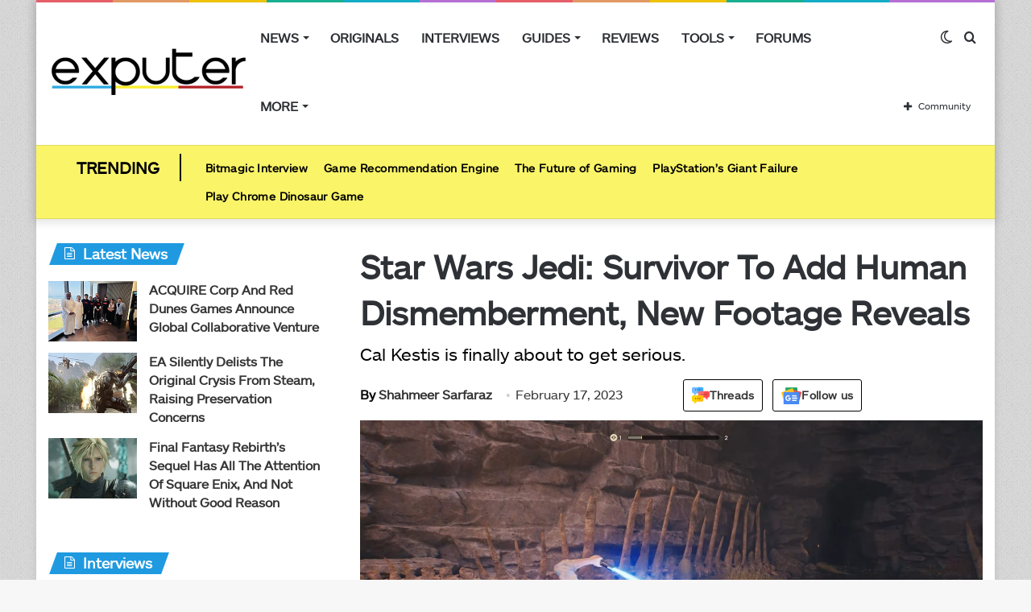

--- FILE ---
content_type: text/html; charset=UTF-8
request_url: https://exputer.com/news/games/star-wars-jedi-survivor-dismemberment/
body_size: 63393
content:
<!DOCTYPE html>
<html lang="en-US" class="" data-skin="light">
<head>
	<meta charset="UTF-8" />
	<link rel="profile" href="http://gmpg.org/xfn/11" />
			<script type="text/javascript">try{if("undefined"!=typeof localStorage){var tieSkin=localStorage.getItem("tie-skin"),html=document.getElementsByTagName("html")[0].classList,htmlSkin="light";if(html.contains("dark-skin")&&(htmlSkin="dark"),null!=tieSkin&&tieSkin!=htmlSkin){html.add("tie-skin-inverted");var tieSkinInverted=!0}"dark"==tieSkin?html.add("dark-skin"):"light"==tieSkin&&html.remove("dark-skin")}}catch(t){console.log(t)}</script>
		
<meta http-equiv='x-dns-prefetch-control' content='on'>
<link rel='dns-prefetch' href='//cdnjs.cloudflare.com' />
<link rel='dns-prefetch' href='//ajax.googleapis.com' />


<link rel='dns-prefetch' href='//s.gravatar.com' />
<link rel='dns-prefetch' href='//www.google-analytics.com' />

<meta name='robots' content='index, follow, max-image-preview:large, max-snippet:-1, max-video-preview:-1' />
	<style>img:is([sizes="auto" i], [sizes^="auto," i]) { contain-intrinsic-size: 3000px 1500px }</style>
	
	<!-- This site is optimized with the Yoast SEO Premium plugin v20.8 (Yoast SEO v22.8) - https://yoast.com/wordpress/plugins/seo/ -->
	<title>Star Wars Jedi: Survivor To Add Human Dismemberment, New Footage Reveals</title><link rel="preload" href="https://exputer.com/wp-content/uploads/2024/05/threads.png" as="image" /><style id="perfmatters-used-css">@-webkit-keyframes ts_poll_logo_spin{0%{-webkit-transform:rotate(0deg);}100%{-webkit-transform:rotate(360deg);}}@keyframes ts_poll_logo_spin{0%{transform:rotate(0deg);}100%{transform:rotate(360deg);}}@-webkit-keyframes ph-animation{0%{transform:translate3d(-30%,0,0);}to{transform:translate3d(30%,0,0);}}@keyframes ph-animation{0%{transform:translate3d(-30%,0,0);}to{transform:translate3d(30%,0,0);}}@font-face{font-family:FontAwesome;src:url("https://exputer.com/wp-content/plugins/poll-wp/fonts/fontawesome-webfont.eot?v=4.6.3");src:url("https://exputer.com/wp-content/plugins/poll-wp/fonts/fontawesome-webfont.eot?#iefix&v=4.6.3") format("embedded-opentype"),url("https://exputer.com/wp-content/plugins/poll-wp/fonts/fontawesome-webfont.woff2?v=4.6.3") format("woff2"),url("https://exputer.com/wp-content/plugins/poll-wp/fonts/fontawesome-webfont.woff?v=4.6.3") format("woff"),url("https://exputer.com/wp-content/plugins/poll-wp/fonts/fontawesome-webfont.ttf?v=4.6.3") format("truetype"),url("https://exputer.com/wp-content/plugins/poll-wp/fonts/fontawesome-webfont.svg?v=4.6.3#fontawesomeregular") format("svg");font-weight:400;font-style:normal;}@-webkit-keyframes fa-spin{0%{-webkit-transform:rotate(0);transform:rotate(0);}100%{-webkit-transform:rotate(360deg);transform:rotate(360deg);}}@keyframes fa-spin{0%{-webkit-transform:rotate(0);transform:rotate(0);}100%{-webkit-transform:rotate(360deg);transform:rotate(360deg);}}@-webkit-keyframes fa-spin{0%{-webkit-transform:rotate(0);transform:rotate(0);}100%{-webkit-transform:rotate(359deg);transform:rotate(359deg);}}@keyframes fa-spin{0%{-webkit-transform:rotate(0);transform:rotate(0);}100%{-webkit-transform:rotate(359deg);transform:rotate(359deg);}}.wth-helpful-wraper{background:#f4f6f8;border:1px solid #dfe3e8;border-radius:5px;color:#212b36;margin:50px auto 50px auto;padding:15px 0px 15px 0px;text-align:center;}.button-positive{box-shadow:0 5px 15px 0 rgba(0,0,0,.15);background-color:#47c1bf !important;color:#fff;text-transform:unset;font-family:ShopifySans,Helvetica,Arial,sans-serif;}.wth-heading h4{margin:0px 0px 10px 0px !important;}.feed-form-wraper{display:none;padding:0px 80px;}.wth-helpful-wraper p{margin-top:10px !important;margin-bottom:10px !important;}.hlpful-submit-button{margin-top:15px !important;}.no-title,.yes-title{display:none;}.button-negative{box-shadow:0 5px 15px 0 rgba(0,0,0,.15);background-color:#fb8b8a !important;color:#fff;text-transform:unset;font-family:ShopifySans,Helvetica,Arial,sans-serif;}.wth-helpful-wraper button{border-radius:5px;margin:0px 5px 0px 5px;}.wth-helpful-button{padding:10px 30px;font-size:16px;}.wth-helpful-wraper button:focus{border:none;text-decoration:none;outline:none;}.wth-helpful-wraper button:hover{text-decoration:none;}.button-positive:hover{box-shadow:0 5px 25px 0 rgba(0,0,0,.25);}.button-negative:hover{box-shadow:0 5px 25px 0 rgba(0,0,0,.25);}.button-positive:focus{box-shadow:0 0 .1875em .1875em rgba(40,162,160,.5);}.button-negative:focus{box-shadow:0 0 .1875em .1875em rgba(226,114,113,.5);}.button-positive:hover,.button-positive:focus{background-color:#28a2a0;}.button-negative:hover,.button-negative:focus{background-color:#e27271;}.feedback-textarea{background:#fff;height:5em;padding:.5em;position:relative;z-index:10;border-radius:5px;border:1px solid #868e96;}.feedback-input{width:100%;margin-bottom:10px;}.hlpful-submit-button{background-color:#5c6ac4;margin-top:20px;border-radius:5px;padding:15px 10px;width:110px;height:54px;color:#fff;font-size:16px;}@-webkit-keyframes spin{0%{-webkit-transform:rotate(0deg);}100%{-webkit-transform:rotate(360deg);}}@keyframes spin{0%{transform:rotate(0deg);}100%{transform:rotate(360deg);}}#wpsf .wp-schema-faq-title{padding:20px 0 10px;line-height:normal;margin:0;}#wpsf .collapsible{width:100%;border:none;text-align:left;outline:none;position:relative;background-color:transparent;font-weight:600;cursor:auto;}#wpsf .collapsible:before{display:inline-block;content:"+";margin-right:10px;font-size:25px;vertical-align:text-bottom;}#wpsf .active:before{content:"−";}#wpsf .content{padding:0 30px;overflow:hidden;transition:max-height .2s ease-out;transition:all .3s cubic-bezier(.25,.8,.25,1) 0s;background-color:transparent;}#wpsf .wpsf-entry{border-image:initial;border-radius:5px;transition:all .3s cubic-bezier(.25,.8,.25,1) 0s;padding:5px;}@font-face{font-family:FontAwesome;font-display:swap;src:url("https://exputer.com/wp-content/plugins/wp-review-pro/public/css/../fonts/fontawesome-webfont.eot?v=4.7.0");src:url("https://exputer.com/wp-content/plugins/wp-review-pro/public/css/../fonts/fontawesome-webfont.eot?#iefix&v=4.7.0") format("embedded-opentype"),url("https://exputer.com/wp-content/plugins/wp-review-pro/public/css/../fonts/fontawesome-webfont.woff2?v=4.7.0") format("woff2"),url("https://exputer.com/wp-content/plugins/wp-review-pro/public/css/../fonts/fontawesome-webfont.woff?v=4.7.0") format("woff"),url("https://exputer.com/wp-content/plugins/wp-review-pro/public/css/../fonts/fontawesome-webfont.ttf?v=4.7.0") format("truetype"),url("https://exputer.com/wp-content/plugins/wp-review-pro/public/css/../fonts/fontawesome-webfont.svg?v=4.7.0#fontawesomeregular") format("svg");font-weight:400;font-style:normal;}.fa{display:inline-block;font:14px/1 FontAwesome;font-size:inherit;text-rendering:auto;-webkit-font-smoothing:antialiased;-moz-osx-font-smoothing:grayscale;}.fa.pull-left{margin-right:.3em;}.fa.pull-right{margin-left:.3em;}@-webkit-keyframes fa-spin{0%{-webkit-transform:rotate(0);transform:rotate(0);}100%{-webkit-transform:rotate(359deg);transform:rotate(359deg);}}@keyframes fa-spin{0%{-webkit-transform:rotate(0);transform:rotate(0);}100%{-webkit-transform:rotate(359deg);transform:rotate(359deg);}}.fa-user:before{content:"";}.fa-gamepad:before{content:"";}.review-wrapper .review-list{margin:0;list-style:none;padding:0;clear:both;-webkit-box-sizing:border-box;box-sizing:border-box;}.review-wrapper .review-list li{margin:0;list-style:none;}.review-list li{-webkit-box-sizing:border-box;box-sizing:border-box;border-bottom:1px solid #e7e7e7;padding:10px 15px;position:relative;list-style:none !important;}.review-list li:nth-child(2n){background-color:#fafafa;}.review-list li:last-child{border-bottom:1px solid #e7e7e7;}.wp-review-comment-form .review-list li,.wp_review_comment .review-list li{padding:10px;margin:0;background:#f9f9f9;border-bottom:1px solid #e7e7e7;}.review-star .review-result-wrapper{display:inline-block;}.review-result{position:absolute;top:0;left:0;overflow:hidden;white-space:nowrap;}.rtl .review-result{left:auto;right:0;}.review-total-wrapper .review-total-box{border:0;display:block;font-size:40px;font-weight:700;text-align:right;margin:0;padding:35px 0 20px;width:100%;-webkit-box-sizing:border-box;box-sizing:border-box;overflow:hidden;}.review-total-wrapper .review-total-box small{font-size:12px;display:block;}.review-star.review-total{position:relative;}.review-star,.wp-review-user-feature-rating-star{position:relative;margin:0 auto;display:inline-block;}.review-list .review-star,.review-list .wp-review-user-feature-rating-star,.review-total-circle .review-star,.user-review-area .review-star,.wp-review-percentage-type .review-total-circle .review-star,.wp-review-point-type .review-total-circle .review-star{float:right;}.rtl .review-list .review-star,.rtl .review-total-circle .review-star,.rtl .user-review-area .review-star,.rtl .wp-review-percentage-type .review-total-circle .review-star,.rtl .wp-review-point-type .review-total-circle .review-star{float:left;margin-right:10px;margin-left:0;}.circle-point .review-list li{padding:14px 15px;}.review-total-point .review-result,.wp-review-percentage-type .review-result,.wp-review-point-type .review-result{position:absolute;top:0;left:0;height:22px;}.rtl .review-total-point .review-result,.rtl .wp-review-percentage-type .review-result,.rtl .wp-review-point-type .review-result{left:auto;right:0;}.review-percentage .review-result,.review-point .review-result{background:currentColor;height:22px;}.review-result-wrapper .review-result i,.review-result-wrapper .review-result img.wp-review-image{opacity:1;}.wp-review-user-rating .review-star .review-result-wrapper:hover span img{opacity:1;}.wp-review-user-rating .review-star .review-result-wrapper:hover span:hover~span img{opacity:.6;}.wp-review-user-rating .review-result-wrapper .review-result{letter-spacing:-2px;}.wp-review-user-rating .review-result-wrapper .review-result i,.wp-review-user-rating .review-result-wrapper .review-result img.wp-review-image{padding-left:4px;}.wp-review-user-rating.has-rated .review-result-wrapper:hover .review-result{display:block;}.wp-review-user-rating .review-result-wrapper:hover .review-result,.wp-review-user-rating.wp-review-loading .review-result-wrapper,.wp-review-user-rating.wp-review-loading .wp-review-your-rating{display:none;}.wp-review-user-rating .review-list li{border-top:1px solid;}.comment .review-list li{margin-bottom:0;}.widget .wp-review-show-total .review-star,.widget .wp-review-user-rating .review-star{position:relative;top:0;right:0;}.review-wrapper .review-result{-webkit-transition:width 2s;-o-transition:width 2s;transition:width 2s;}.review-wrapper.delay-animation .review-result{width:0 !important;-webkit-transition:none;-o-transition:none;transition:none;}@-webkit-keyframes spin{0%{-webkit-transform:rotate(0);transform:rotate(0);}to{-webkit-transform:rotate(359deg);transform:rotate(359deg);}}@keyframes spin{0%{-webkit-transform:rotate(0);transform:rotate(0);}to{-webkit-transform:rotate(359deg);transform:rotate(359deg);}}@media screen and (max-width:480px){.review-total-wrapper .review-total-box{padding:10px 0 20px 10px;text-align:right;}.rtl .review-total-wrapper .review-total-box{padding:10px 10px 20px 0;text-align:right;}}.comparison-table .review-star{display:block;}.comparison-table .review-percentage .review-result,.comparison-table .review-point .review-result{height:100%;}@-webkit-keyframes load8{0%{-webkit-transform:rotate(0);transform:rotate(0);}to{-webkit-transform:rotate(360deg);transform:rotate(360deg);}}@keyframes load8{0%{-webkit-transform:rotate(0);transform:rotate(0);}to{-webkit-transform:rotate(360deg);transform:rotate(360deg);}}.review-list li:after,.wp-reviews-list .item:after,.wp-reviews-list .reviews-pagination:after,.wpr-businesses:after,.yelp-logo-wrapper:after,[data-ui-tabs] .ui-tabs-nav:after,[data-wp-review-tabs] .tab-titles:after{content:" ";display:block;height:0;visibility:hidden;clear:both;}body.rtl .review-wrapper .review-total-wrapper .review-total-box{text-align:left;}.review-star .review-result-wrapper span i,.review-star .review-result-wrapper span img.wp-review-image,.review-star .review-result-wrapper:hover span i,.review-star .review-result-wrapper:hover span img.wp-review-image{-webkit-transition:.1s linear;-o-transition:.1s linear;transition:.1s linear;}html{-ms-touch-action:manipulation;touch-action:manipulation;-webkit-text-size-adjust:100%;-ms-text-size-adjust:100%;}article,aside,details,figcaption,figure,footer,header,main,menu,nav,section,summary{display:block;}[hidden],template{display:none;}a{background-color:transparent;color:#333;text-decoration:none;transition:.15s;}a:active,a:hover{outline-width:0;}b,strong{font-weight:600;}sub,sup{font-size:75%;line-height:0;position:relative;vertical-align:baseline;}sup{top:-.5em;}img{border-style:none;}figure{margin:1em 0;}button,input,select,textarea{font:inherit;margin:0;}button,input,select{overflow:visible;}button,select{text-transform:none;}[type=button],[type=reset],[type=submit],button{cursor:pointer;}[type=reset],[type=submit],button,html [type=button]{-webkit-appearance:button;}button::-moz-focus-inner,input::-moz-focus-inner{border:0;padding:0;}button:-moz-focusring,input:-moz-focusring{outline:ButtonText dotted 1px;}textarea{overflow:auto;}[type=search]{-webkit-appearance:textfield;}[type=search]::-webkit-search-cancel-button,[type=search]::-webkit-search-decoration{-webkit-appearance:none;}*{padding:0;margin:0;list-style:none;border:0;outline:0;box-sizing:border-box;}:after,:before{box-sizing:border-box;}body{background:#f7f7f7;color:#2c2f34;font-family:-apple-system,BlinkMacSystemFont,"Segoe UI",Roboto,Oxygen,Oxygen-Sans,Ubuntu,Cantarell,"Helvetica Neue","Open Sans",Arial,sans-serif;font-size:13px;line-height:21px;}.the-subtitle,h1,h2,h3,h4,h5,h6{line-height:1.4;font-weight:600;}h1{font-size:41px;font-weight:700;}h2{font-size:27px;}h3{font-size:23px;}.the-subtitle,h4{font-size:17px;}a:hover{color:#08f;}embed,img,object{max-width:100%;height:auto;}iframe{max-width:100%;}p{line-height:21px;}.comment-form-comment label,.says,.screen-reader-text{clip:rect(1px,1px,1px,1px);position:absolute !important;height:1px;width:1px;overflow:hidden;}.tie-icon:before,[class*=" tie-icon-"],[class^=tie-icon-]{font-family:tiefonticon !important;speak:never;font-style:normal;font-weight:400;font-variant:normal;text-transform:none;line-height:1;-webkit-font-smoothing:antialiased;-moz-osx-font-smoothing:grayscale;display:inline-block;}body.tie-no-js .bbp-template-notice,body.tie-no-js .comp-sub-menu,body.tie-no-js .indicator-hint,body.tie-no-js .menu-counter-bubble-outer,body.tie-no-js .menu-sub-content,body.tie-no-js .notifications-total-outer,body.tie-no-js .tooltip,body.tie-no-js .woocommerce-error,body.tie-no-js .woocommerce-info,body.tie-no-js .woocommerce-message,body.tie-no-js a.remove{display:none !important;}body.tie-no-js .fa,body.tie-no-js .fab,body.tie-no-js .far,body.tie-no-js .fas,body.tie-no-js .tie-icon:before,body.tie-no-js .weather-icon,body.tie-no-js [class*=" tie-icon-"],body.tie-no-js [class^=tie-icon-]{visibility:hidden !important;}body.tie-no-js [class*=" tie-icon-"]:before,body.tie-no-js [class^=tie-icon-]:before{content:"";}#autocomplete-suggestions,.tie-popup{display:none;}.container{margin-right:auto;margin-left:auto;padding-left:15px;padding-right:15px;}.container:after{content:"";display:table;clear:both;}@media (min-width:768px){.container{width:100%;}}@media (min-width:1200px){.container{max-width:1200px;}}.tie-row{margin-left:-15px;margin-right:-15px;}.tie-row:after{content:"";display:table;clear:both;}.tie-col-md-1,.tie-col-md-10,.tie-col-md-11,.tie-col-md-12,.tie-col-md-2,.tie-col-md-3,.tie-col-md-4,.tie-col-md-5,.tie-col-md-6,.tie-col-md-7,.tie-col-md-8,.tie-col-md-9,.tie-col-sm-1,.tie-col-sm-10,.tie-col-sm-11,.tie-col-sm-12,.tie-col-sm-2,.tie-col-sm-3,.tie-col-sm-4,.tie-col-sm-5,.tie-col-sm-6,.tie-col-sm-7,.tie-col-sm-8,.tie-col-sm-9,.tie-col-xs-1,.tie-col-xs-10,.tie-col-xs-11,.tie-col-xs-12,.tie-col-xs-2,.tie-col-xs-3,.tie-col-xs-4,.tie-col-xs-5,.tie-col-xs-6,.tie-col-xs-7,.tie-col-xs-8,.tie-col-xs-9{position:relative;min-height:1px;padding-left:15px;padding-right:15px;}.tie-col-xs-1,.tie-col-xs-10,.tie-col-xs-11,.tie-col-xs-12,.tie-col-xs-2,.tie-col-xs-3,.tie-col-xs-4,.tie-col-xs-5,.tie-col-xs-6,.tie-col-xs-7,.tie-col-xs-8,.tie-col-xs-9{float:left;}.tie-col-xs-12{width:100%;}@media (min-width:992px){.tie-col-md-1,.tie-col-md-10,.tie-col-md-11,.tie-col-md-12,.tie-col-md-2,.tie-col-md-3,.tie-col-md-4,.tie-col-md-5,.tie-col-md-6,.tie-col-md-7,.tie-col-md-8,.tie-col-md-9{float:left;}.tie-col-md-4{width:33.33333%;}.tie-col-md-8{width:66.66667%;}.tie-col-md-12{width:100%;}.boxed-layout #main-nav.fixed-nav,.boxed-layout #tie-wrapper{width:95%;}}.tie-alignleft{float:left;}.tie-alignright{float:right;}.clearfix:after,.clearfix:before{content:" ";display:block;height:0;overflow:hidden;}.clearfix:after{clear:both;}#tie-wrapper,.tie-container{height:100%;min-height:650px;}.tie-container{position:relative;overflow:hidden;}#tie-wrapper{background:#fff;position:relative;z-index:108;height:100%;margin:0 auto;}.container-wrapper{background:#fff;border:1px solid rgba(0,0,0,.1);border-radius:2px;padding:30px;}#content{margin-top:30px;}.site-content{-ms-word-wrap:break-word;word-wrap:break-word;}.boxed-layout #tie-wrapper,.boxed-layout .fixed-nav{max-width:1230px;}.boxed-layout.wrapper-has-shadow #tie-wrapper{box-shadow:0 1px 7px rgba(171,171,171,.5);}.theme-header{background:#fff;position:relative;z-index:999;}.theme-header:after{content:"";display:table;clear:both;}.theme-header.has-shadow{box-shadow:0 0 10px 5px rgba(0,0,0,.1);}#logo{margin-top:40px;margin-bottom:40px;display:block;float:left;}#logo img{vertical-align:middle;}#logo img[src*='.svg']{width:100% !important;}@-moz-document url-prefix(){#logo img[src*='.svg']{height:100px;}}#logo a{display:inline-block;}#tie-logo-inverted,#tie-sticky-logo-inverted{display:none;}@media (max-width:991px){#content{margin-top:15px;}#theme-header.has-normal-width-logo #logo{margin:14px 0 !important;text-align:left;line-height:1;}#theme-header.has-normal-width-logo #logo img{width:auto;height:auto;max-width:190px;}#theme-header.mobile-header-centered.header-layout-1 .header-layout-1-logo{width:auto !important;}#theme-header.mobile-header-centered #logo{float:none;text-align:center;}}@media (max-width:479px){#theme-header.has-normal-width-logo #logo img{max-width:160px;max-height:60px !important;}}.components{float:right;}.components>li{position:relative;float:right;list-style:none;}.components>li.social-icons-item{margin:0;}.components>li>a{display:block;position:relative;width:30px;text-align:center;line-height:inherit;font-size:16px;}.components>li:hover>a,.components>li>a:hover{z-index:2;}.components .avatar{border-radius:100%;position:relative;top:4px;max-width:20px;}.components a.follow-btn{width:auto;padding-left:15px;padding-right:15px;overflow:hidden;}.components .follow-btn .tie-icon-plus{font-size:13px;}.components .follow-btn .follow-text{font-size:12px;margin-left:8px;display:block;float:right;}.header-layout-1 #menu-components-wrap{display:-webkit-flex;display:-ms-flexbox;display:flex;-webkit-justify-content:flex-end;-ms-flex-pack:end;justify-content:flex-end;}.header-layout-1 .main-menu-wrapper{display:table;width:100%;}.header-layout-1 #logo{line-height:1;float:left;margin-top:20px;margin-bottom:20px;}.header-layout-1 .header-layout-1-logo{display:table-cell;vertical-align:middle;float:none;}.rainbow-line{height:3px;width:100%;position:relative;z-index:2;background-image:linear-gradient(to right,#f76570 0,#f76570 8%,#f3a46b 8%,#f3a46b 16%,#f3a46b 16%,#ffd205 16%,#ffd205 24%,#ffd205 24%,#1bbc9b 24%,#1bbc9b 25%,#1bbc9b 32%,#14b9d5 32%,#14b9d5 40%,#c377e4 40%,#c377e4 48%,#f76570 48%,#f76570 56%,#f3a46b 56%,#f3a46b 64%,#ffd205 64%,#ffd205 72%,#1bbc9b 72%,#1bbc9b 80%,#14b9d5 80%,#14b9d5 80%,#14b9d5 89%,#c377e4 89%,#c377e4 100%);}@media (max-width:991px){.header-layout-1 #main-nav [class*=tie-col-md]{float:left;width:auto;}.header-layout-1 .main-menu-wrapper,.logo-container{border-width:0;display:-webkit-flex;display:-ms-flexbox;display:flex;-webkit-flex-flow:row nowrap;-ms-flex-flow:row nowrap;flex-flow:row nowrap;-webkit-align-items:center;-ms-flex-align:center;align-items:center;-webkit-justify-content:space-between;-ms-flex-pack:justify;justify-content:space-between;}}.mobile-header-components{display:none;z-index:10;height:30px;line-height:30px;-webkit-flex-wrap:nowrap;-ms-flex-wrap:nowrap;flex-wrap:nowrap;-webkit-flex:1 1 0%;-ms-flex:1 1 0%;flex:1 1 0%;}.mobile-header-components .components{float:none;display:-webkit-flex !important;display:-ms-flexbox !important;display:flex !important;-webkit-justify-content:stretch;-ms-flex-pack:stretch;justify-content:stretch;}.mobile-header-components .components li.custom-menu-link{display:inline-block;float:none;}.mobile-header-components .components li.custom-menu-link>a{width:20px;padding-bottom:15px;}.mobile-header-components [class*=" tie-icon-"],.mobile-header-components [class^=tie-icon-]{font-size:18px;width:20px;height:20px;vertical-align:middle;}.mobile-header-components .tie-mobile-menu-icon{font-size:20px;}.mobile-header-components .tie-icon-grid-4,.mobile-header-components .tie-icon-grid-9{-webkit-transform:scale(1.75);-ms-transform:scale(1.75);transform:scale(1.75);}.mobile-header-components .menu-text-wrapper{white-space:nowrap;width:auto !important;}.mobile-header-components .menu-text{color:#2c2f34;line-height:30px;font-size:12px;padding:0 0 0 5px;display:inline-block;transition:color .4s;}.dark-skin .mobile-header-components .menu-text,.main-nav-dark.header-layout-1 .mobile-header-components .menu-text{color:#fff;}#mobile-header-components-area_1 .components li.custom-menu-link>a{margin-right:15px;}#mobile-header-components-area_2 .components{-webkit-flex-direction:row-reverse;-ms-flex-direction:row-reverse;flex-direction:row-reverse;}#mobile-header-components-area_2 .components li.custom-menu-link>a{margin-left:15px;}@media (max-width:991px){.mobile-components-row .logo-container,.mobile-components-row.header-layout-1 .main-menu-wrapper{-webkit-flex-wrap:wrap;-ms-flex-wrap:wrap;flex-wrap:wrap;}.mobile-components-row.header-layout-1 .header-layout-1-logo,.mobile-components-row:not(.header-layout-1) #logo{-webkit-flex:1 0 100%;-ms-flex:1 0 100%;flex:1 0 100%;-webkit-order:-1;-ms-flex-order:-1;order:-1;}.mobile-components-row .mobile-header-components{padding:5px 0;height:45px;}.mobile-components-row .mobile-header-components .components li.custom-menu-link>a{padding-bottom:0;}#tie-body #mobile-container,.mobile-header-components{display:block;}.theme-header .components,.top-menu,.top-nav:not(.has-breaking-news),.topbar-today-date{display:none;}}.main-nav-wrapper{position:relative;z-index:4;}.main-nav{position:relative;border:1px solid rgba(0,0,0,.1);border-width:1px 0;}.main-menu-wrapper{border:0 solid rgba(0,0,0,.1);position:relative;}@media (min-width:992px){.header-menu{float:left;}.header-menu .menu li{display:block;float:left;}.header-menu .menu a{display:block;position:relative;}.header-menu .menu .sub-menu a{padding:8px 10px;}.header-menu .menu a:hover,.header-menu .menu li:hover>a{z-index:2;}.header-menu .menu ul{box-shadow:0 2px 5px rgba(0,0,0,.1);}.header-menu .menu ul li{position:relative;}.header-menu .menu ul a{border-width:0 0 1px;transition:.15s;}.header-menu .menu ul ul{top:0;left:100%;}#main-nav{z-index:9;line-height:60px;}.main-menu .menu a{transition:.15s;}.main-menu .menu>li>a{padding:0 14px;font-size:13px;font-weight:600;}.main-menu .menu>li>.menu-sub-content{border-top:2px solid #08f;}.main-menu .menu>li.tie-current-menu{border-bottom:5px solid #08f;margin-bottom:-5px;}.main-menu .menu>li.tie-current-menu>a:after{content:"";width:20px;height:2px;position:absolute;margin-top:17px;left:50%;top:50%;bottom:auto;right:auto;-webkit-transform:translateX(-50%) translateY(-50%);-ms-transform:translateX(-50%) translateY(-50%);transform:translateX(-50%) translateY(-50%);background:#2c2f34;transition:.3s;}.main-menu .menu ul{line-height:20px;z-index:1;}.main-menu .menu-sub-content{display:none;padding:15px;width:230px;position:absolute;box-shadow:0 2px 2px rgba(0,0,0,.15);}.main-menu .menu-sub-content a{width:200px;}.main-menu .menu-sub-content .menu-item-has-children>a:before{right:5px;}.main-menu ul li:hover>.menu-sub-content,.main-menu ul li[aria-expanded=true]>.mega-menu-block,.main-menu ul li[aria-expanded=true]>ul{display:block;z-index:1;}nav.main-nav .menu>li.tie-current-menu>a,nav.main-nav .menu>li:hover>a{background-color:#08f;color:#fff;}.header-layout-1 .main-menu-wrap .menu>li:only-child:not(.mega-menu){position:relative;}.header-layout-1 .main-menu-wrap .menu>li:only-child>.menu-sub-content{right:0;left:auto;}.header-layout-1 .main-menu-wrap .menu>li:only-child>.menu-sub-content ul{left:auto;right:100%;}nav.main-nav .components>li:hover>a{color:#08f;}.main-nav-light .main-nav{background-color:#fff;color:#2c2f34;}.main-nav-light .main-nav .menu-sub-content{background:#fff;}.main-nav-light .main-nav .components li a:hover,.main-nav-light .main-nav .menu ul li.current-menu-item:not(.mega-link-column)>a,.main-nav-light .main-nav .menu ul li:hover>a{color:#08f;}.main-nav-light .main-nav .components li a,.main-nav-light .main-nav .menu a{color:#2c2f34;}.mega-menu>a:before,.menu-item-has-children>a:before{content:"";position:absolute;right:12px;margin-top:2px;top:50%;bottom:auto;-webkit-transform:translateY(-50%);-ms-transform:translateY(-50%);transform:translateY(-50%);width:0;height:0;border:4px solid transparent;border-top:4px solid #fff;transition:border .15s;}.mega-menu .menu-item-has-children>a:before,.menu-item-has-children .menu-item-has-children>a:before{border:4px solid transparent;border-left-color:#fff;}.menu .mega-menu:not(.is-icon-only)>a,.menu>.menu-item-has-children:not(.is-icon-only)>a{padding-right:25px;}.main-menu .menu>li.tie-current-menu>a:before,.main-menu .menu>li:hover>a:before{border-top-color:#fff;}.main-nav-light .main-nav .menu-item-has-children>a:before,.main-nav-light .mega-menu>a:before{border-top-color:#2c2f34;}.main-nav-light .main-nav .menu-item-has-children .menu-item-has-children>a:before,.main-nav-light .mega-menu .menu-item-has-children>a:before{border-top-color:transparent;border-left-color:#2c2f34;}.main-nav-light .main-nav .menu-item-has-children li:hover>a:before,.main-nav-light .mega-menu li:hover>a:before{border-left-color:#08f;}}.header-layout-1.has-shadow:not(.top-nav-below) .main-nav{border-bottom:0 !important;}#theme-header.header-layout-1>div:only-child nav{border-width:0 !important;}@media only screen and (min-width:992px) and (max-width:1100px){.main-nav .menu>li:not(.is-icon-only)>a{padding-left:7px;padding-right:7px;}.main-nav .menu>li:not(.is-icon-only)>a:before{display:none;}}@media (max-width:991px){#tie-wrapper header#theme-header{box-shadow:none;background:0 0 !important;}.header-layout-1 .main-nav,.logo-container{border-width:0;box-shadow:0 3px 7px 0 rgba(0,0,0,.1);background-color:#fff;}#sticky-nav-mask,.header-layout-1 #menu-components-wrap,.header-layout-2 .main-nav-wrapper,.header-layout-3 .main-nav-wrapper{display:none;}.main-menu-wrapper .tie-alignleft{width:100%;}}.magazine2 .container-wrapper{border-width:0;padding:0;background-color:transparent;opacity:.99;}@media (min-width:992px){.magazine2 .sidebar-left .sidebar,.magazine2.sidebar-left .sidebar{padding-right:40px;}}.magazine2 .mag-box,.magazine2 .sidebar .container-wrapper,.magazine2 .sidebar .tie-weather-widget,.magazine2 .widget-content-only{margin-bottom:50px;}@media (max-width:991px){.magazine2 .mag-box,.magazine2 .sidebar .container-wrapper,.magazine2 .sidebar .tie-weather-widget,.magazine2 .widget-content-only{margin-bottom:30px;}}.dark-skin .magazine2 .container-wrapper{background-color:transparent;}.magazine2.post-layout-1 .entry-header-outer,.magazine2.post-layout-2 .entry-header-outer,.magazine2.post-layout-6 .entry-header-outer{padding:0 0 20px;}.magazine2 .share-buttons-bottom{border:1px solid rgba(0,0,0,.1);padding:15px;}.magazine2 .post-components #add-comment-block,.magazine2 .post-components>div{margin-top:50px;}@media (max-width:991px){.magazine2 .post-components #add-comment-block,.magazine2 .post-components>div{margin-top:30px;}}.magazine2 .entry-content{padding:0 0 30px;}@media (max-width:670px){.magazine2 .entry-content{padding:0 0 15px;}}@media (max-width:767px){.about-author li.social-icons-item label{top:-10px;position:relative;}}.comp-sub-menu{display:none;position:absolute;z-index:1;right:0;width:250px;overflow:hidden;padding:20px;background:#fff;cursor:default;box-shadow:0 3px 4px rgba(0,0,0,.2);box-sizing:content-box;}li.custom-menu-link:hover .comp-sub-menu{display:block;}.comp-sub-menu li{position:relative;border:solid rgba(0,0,0,.08);border-width:1px 0 0;width:100%;}.comp-sub-menu li:last-child{margin-bottom:0;border-bottom-width:0;}.comp-sub-menu.dropdown-social-icons{width:150px;padding:0;margin:0;line-height:35px;}.comp-sub-menu.dropdown-social-icons li{margin:0;}.comp-sub-menu.dropdown-social-icons a{display:block;font-size:13px;}.comp-sub-menu.dropdown-social-icons a span{color:#2c2f34;}.comp-sub-menu.dropdown-social-icons a .tie-social-icon{width:50px;text-align:center;display:inline-block;}.comp-sub-menu.dropdown-social-icons li:last-child{border-bottom:0;}.grid-social-icons .comp-sub-menu.dropdown-social-icons li{width:40px;float:left;border:1px solid rgba(0,0,0,.08);border-width:0 1px 1px 0;}.grid-social-icons .comp-sub-menu.dropdown-social-icons li .tie-social-icon{width:40px;}.grid-social-icons .comp-sub-menu.dropdown-social-icons li:nth-child(-n+3){border-top-width:1px;}.grid-social-icons .comp-sub-menu.dropdown-social-icons li:nth-child(3n+3){border-right:0;}input,select,textarea{border:1px solid rgba(0,0,0,.1);color:#2c2f34;font-size:13px;outline:0;padding:5px;line-height:23px;border-radius:2px;transition:background .3s,border .3s;max-width:100%;background-color:transparent;}input:hover,input[type=text]:focus,select:focus,select:hover,textarea:focus,textarea:hover{background-color:rgba(0,0,0,.03);}input:not([type=checkbox]):not([type=radio]),textarea{-webkit-appearance:none;-moz-appearance:none;appearance:none;outline:0;}textarea{width:100%;}@media (max-width:767px){input:not([type=submit]),select,textarea{font-size:16px !important;}.entry-header .post-meta>div,.entry-header .post-meta>span,.main-content .post-meta>div,.main-content .post-meta>span{float:left;}}.button,.generic-button a,.generic-button button,[type=submit]{width:auto;position:relative;background-color:#08f;color:#fff;padding:7px 15px;margin:0;font-weight:400;font-size:13px;display:inline-block;text-align:center;line-height:21px;border:none;cursor:pointer;text-decoration:none;vertical-align:middle;transition:.3s;border-radius:2px;-webkit-appearance:none;-moz-appearance:none;appearance:none;}.button:hover,.generic-button a:hover,.generic-button button:hover,[type=submit]:hover{background-color:#006dcc;text-decoration:none;color:#fff;}::-moz-selection{background:#08f;color:#fff;text-shadow:none;}::selection{background:#08f;color:#fff;text-shadow:none;}.background-overlay{background-attachment:fixed;}.sidebar-left .main-content{float:right;padding-left:5px;}.sidebar-left .sidebar{float:left;}.tie-parallax{position:relative;overflow:hidden;background-size:cover;background-repeat:no-repeat;background-position:50% 50%;z-index:1;}@-webkit-keyframes lazyloadeffect{from{opacity:.3;}to{opacity:1;}}@keyframes lazyloadeffect{from{opacity:.3;}to{opacity:1;}}@-webkit-keyframes tieSlideInUp{from{-webkit-transform:translate3d(0,20px,0);transform:translate3d(0,20px,0);opacity:0;}to{-webkit-transform:translate3d(0,0,0);transform:translate3d(0,0,0);opacity:1;}}@keyframes tieSlideInUp{from{-webkit-transform:translate3d(0,20px,0);transform:translate3d(0,20px,0);opacity:0;}to{-webkit-transform:translate3d(0,0,0);transform:translate3d(0,0,0);opacity:1;}}.is-thumb-overlay-disabled .post-thumb:hover{opacity:.85 !important;}.post-thumb{position:relative;height:100%;display:block;-webkit-backface-visibility:hidden;backface-visibility:hidden;-webkit-transform:rotate(0);-ms-transform:rotate(0);transform:rotate(0);transition:opacity .2s;}.post-thumb img{width:100%;display:block;}.post-meta{margin:10px 0 8px;font-size:12px;overflow:hidden;}.post-meta,.post-meta a:not(:hover){color:#000;}.post-meta .meta-item{margin-right:8px;display:inline-block;}.post-meta .meta-item .fa{display:none;}.post-meta .meta-item.tie-icon:before{padding-right:3px;}.post-meta .meta-item.date:before{content:"";}.post-meta .no-avatars .author-name:before{content:"";padding-right:3px;}.post-meta .tie-alignright .meta-item:last-child{margin:0 !important;}@media (max-width:767px){.boxed-five-slides-slider .tie-slider-nav,.boxed-four-taller-slider .tie-slider-nav,.boxed-slider-three-slides-wrapper .tie-slider-nav,.grid-slider-wrapper .tie-slider-nav,.page #breadcrumb .current,.page #breadcrumb em:last-of-type,.single-post #breadcrumb .current,.single-post #breadcrumb em:last-of-type{display:none;}}@media (min-width:992px){.magazine2 .sidebar-left .main-content,.sidebar-left.magazine2 .main-content{padding-left:5px;}}#breadcrumb{margin:50px 0 0;}#breadcrumb,#breadcrumb a:not(:hover){color:#000;}.dark-skin #breadcrumb,.dark-skin #breadcrumb a:not(:hover){color:#fff;}.entry-header .post-meta a:not(:hover){color:#000;}.entry-header .post-meta a:not(:hover) label{color:#000 !important;}#breadcrumb .delimiter{margin:0 3px;font-style:normal;}.entry-header-outer #breadcrumb{margin:0 0 20px;padding:0;}.about-author{overflow:hidden;}.about-author .author-avatar{float:left;line-height:0;}.about-author .author-avatar img{transition:.15s;}.about-author .author-avatar:hover img{opacity:.8;}.about-author .author-info{padding-left:20px;overflow:hidden;}.about-author .author-info h4{margin-top:0;}.about-author .author-name{font-size:18px;display:inline-block;}.about-author .author-bio{margin:5px 0 10px;}.entry .about-author .author-bio{font-size:13px;}.about-author .social-icons{padding:0;margin:0;}.about-author li.social-icons-item{float:left;list-style:none;padding:0;margin:0;}.about-author li.social-icons-item a{font-size:15px;width:auto;height:auto;}.about-author li.social-icons-item a span{margin-right:0;}.about-author li.social-icons-item a:not(:hover) span{color:#2c2f34;}.about-author li.social-icons-item a:hover{background-color:transparent !important;}.about-author li.social-icons-item:last-child a span{margin-right:0;}@media (max-width:479px){.about-author{text-align:center;}.about-author .author-avatar{float:none;}.about-author .author-avatar img{margin:0 auto 10px;display:block;}.about-author .author-info{padding:0;}.about-author .social-icons li{float:none;display:inline-block;}}.author-avatar{display:block;}.author-avatar img{border-radius:50%;max-width:111px;}a.author-avatar:hover{opacity:.8;}.social-icons-item{float:right;margin-left:6px;position:relative;}.social-icons-item .social-link span{color:#2c2f34;transition:.15s;line-height:unset;}.social-icons .social-icons-item .social-link,.social-icons-widget .social-icons-item .social-link{width:24px;height:24px;line-height:24px;padding:0;display:block;text-align:center;border-radius:2px;}#theme-header .dropdown-social-icons .social-icons-item .social-link:hover span{color:#fff !important;}.main-nav .components>li.social-icons-item .social-link:hover,.top-nav .components>li.social-icons-item .social-link:hover{background-color:transparent !important;}.main-nav .components>li.social-icons-item .social-link:not(:hover) span,.top-nav .components>li.social-icons-item .social-link:not(:hover) span{color:#2c2f34;}.social-icons-item .facebook-social-icon{background-color:#4080ff !important;}.social-icons-item .facebook-social-icon span{color:#4080ff;}.social-icons-item .twitter-social-icon{background-color:#40bff5 !important;}.social-icons-item .twitter-social-icon span{color:#40bff5;}.social-icons-item .linkedin-social-icon{background-color:#238cc8 !important;}.social-icons-item .linkedin-social-icon span{color:#238cc8;}.social-icons-item .instagram-social-icon{background-color:#c13584 !important;}.social-icons-item .instagram-social-icon span{color:#c13584;}.social-icons-item .tiktok-social-icon{background-color:#ee1d52 !important;}.social-icons-item .tiktok-social-icon span{color:#ee1d52;}.social-icons-item .youtube-social-icon{background-color:#ef4e41 !important;}.social-icons-item .youtube-social-icon span{color:#ef4e41;}ul:not(.solid-social-icons) .social-icons-item a:not(:hover){background-color:transparent !important;}@-webkit-keyframes bouncedelay{0%,100%,80%{-webkit-transform:scale(0);transform:scale(0);}40%{-webkit-transform:scale(1);transform:scale(1);}}@keyframes bouncedelay{0%,100%,80%{-webkit-transform:scale(0);transform:scale(0);}40%{-webkit-transform:scale(1);transform:scale(1);}}@-webkit-keyframes parent-animate{0%{-webkit-transform:rotate(0);transform:rotate(0);}100%{-webkit-transform:rotate(220deg);transform:rotate(220deg);}}@keyframes parent-animate{0%{-webkit-transform:rotate(0);transform:rotate(0);}100%{-webkit-transform:rotate(220deg);transform:rotate(220deg);}}@-webkit-keyframes child-animate{0%{-webkit-transform:rotate(-140deg);transform:rotate(-140deg);}100%{-webkit-transform:rotate(140deg);transform:rotate(140deg);}}@keyframes child-animate{0%{-webkit-transform:rotate(-140deg);transform:rotate(-140deg);}100%{-webkit-transform:rotate(140deg);transform:rotate(140deg);}}.entry-archives-header,.entry-header{padding:30px 30px 0;margin-bottom:20px;}@media (max-width:991px){.entry-archives-header,.entry-header{padding:20px 20px 0;}}#tie-body .action a:hover,#tie-body .item-list-tabs a:hover,#tie-body .item-options a:hover,#tie-body .post-cat:hover,#tie-body .social-statistics-widget a:hover,#tie-body .tabs>li>a:hover,#tie-body a.button:hover,#tie-body a.remove:hover{text-decoration:none !important;}#is-scroller-outer{visibility:hidden;width:100px;height:0;overflow:scroll;}#is-scroller{width:100%;}.wp-caption{max-width:100%;}.wp-caption:not(.alignleft):not(.alignright),.wp-caption:not(.alignleft):not(.alignright) img{margin-right:auto;margin-left:auto;}.wp-caption img[class*=wp-image-]{display:block;}.wp-caption .wp-caption-text{color:#686868;font-size:13px;font-style:italic;line-height:1.6153846154;padding-top:5px;margin-bottom:20px;}table{border-spacing:0;width:100%;border-collapse:separate;margin-bottom:1.5em;}table tbody th,table tr:nth-child(2n){background:rgba(0,0,0,.03);}table td,table th{padding:.4em;text-align:left;border-right:1px dotted rgba(0,0,0,.1);}table thead th{background:rgba(0,0,0,.03);border:1px solid rgba(0,0,0,.1);text-transform:uppercase;padding:.7em .4em;vertical-align:middle;}.entry table tbody td,.entry table tbody th{border:1px solid rgba(0,0,0,.1);}.comment-content ol,.comment-content ul,.entry ol,.entry ul{margin-bottom:20px;padding-left:15px;margin-left:20px;}.comment-content ol li,.comment-content ul ol li,.entry ol li,.entry ul ol li{list-style:decimal;}.comment-content ol ul li,.comment-content ul li,.entry ol ul li,.entry ul li{list-style:disc;}.comment-content li,.entry li{margin:0 0 5px;}.comment-content li ol,.comment-content li ul,.entry li ol,.entry li ul{margin:5px 0 0 15px;}.entry{line-height:26px;font-size:15px;}.entry p{margin-bottom:25px;line-height:26px;}.entry p:last-child{margin:0;}#mobile-container{display:none;padding:10px 30px 30px;}#mobile-menu{margin-bottom:20px;position:relative;padding-top:15px;}#mobile-menu .menu>li{border-bottom:1px solid rgba(0,0,0,.05);}.dark-skin #mobile-menu .menu>li{border-color:rgba(255,255,255,.05);}#mobile-menu .menu>li li{padding-left:15px;}#mobile-menu .menu>li:only-child{border-bottom:none;}#mobile-menu .menu>li:only-child li{padding:0;}#mobile-menu .menu>li:only-child li a{font-size:16px;font-weight:600;}#mobile-menu li{display:block;position:relative;}#mobile-menu li .screen-reader-text{height:auto;width:auto;position:initial !important;overflow:initial !important;clip:initial !important;}#mobile-menu li a{display:block;padding:15px 50px 15px 0;font-size:16px;line-height:22px;font-weight:600;}.dark-skin #mobile-menu li a{color:#fff;}#mobile-menu li a:hover{opacity:.7;}#mobile-menu li a>.tie-menu-icon{margin-right:3px;width:25px;text-align:center;}#mobile-menu li.menu-item-has-children>a:before{display:none;}#mobile-menu li .menu-sub-content,#mobile-menu li ul{opacity:1 !important;background-image:none !important;padding:0 !important;min-height:unset !important;}#mobile-menu li ul{padding-left:15px;display:none;}#mobile-menu li ul a{font-weight:400;font-size:14px;padding-top:10px;padding-bottom:10px;}#mobile-menu:not(.hide-menu-icons) li.menu-item-has-icon>div,#mobile-menu:not(.hide-menu-icons) li.menu-item-has-icon>ul{padding-left:15px !important;}#mobile-search .search-form{overflow:hidden;}#mobile-search .search-form:after{position:absolute;content:"";font-family:tiefonticon;top:4px;right:10px;line-height:30px;width:30px;font-size:16px;border-radius:50%;text-align:center;color:#fff;}#mobile-search .search-field{background-color:rgba(0,0,0,.05);border-color:rgba(255,255,255,.1);color:#fff;width:100%;border-radius:50px;padding:7px 45px 7px 20px;}#mobile-search .search-submit{background:0 0;font-size:0;width:35px;height:38px;position:absolute;top:0;right:5px;z-index:1;}#mobile-search input::-webkit-input-placeholder{color:rgba(255,255,255,.6);}#mobile-search input::-moz-placeholder{color:rgba(255,255,255,.6);}#mobile-search input:-moz-placeholder{color:rgba(255,255,255,.6);}#mobile-search input:-ms-input-placeholder{color:rgba(255,255,255,.6);}.block-head-4 .bbp-form legend,.block-head-4 .cart_totals>h2,.block-head-4 .comment-reply-title,.block-head-4 .cross-sells>h2,.block-head-4 .has-block-head-4,.block-head-4 .mag-box-title h3,.block-head-4 .up-sells>h2{position:relative;opacity:.99;display:inline-block !important;width:auto;font-size:15px;line-height:1.3;font-weight:500;margin-bottom:20px;padding:5px 10px;color:#fff;}.block-head-4 .bbp-form legend:before,.block-head-4 .cart_totals>h2:before,.block-head-4 .comment-reply-title:before,.block-head-4 .cross-sells>h2:before,.block-head-4 .has-block-head-4:before,.block-head-4 .mag-box-title h3:before,.block-head-4 .up-sells>h2:before{content:"";position:absolute;left:0;top:0;width:100%;height:100%;background-color:#08f;z-index:-1;}.block-head-4 #cancel-comment-reply-link,.block-head-4 .mag-box-title h3 a,.block-head-4 .section-title-default a{color:#fff;}.block-head-4 #cancel-comment-reply-link:hover,.block-head-4 .mag-box-title h3 a:hover,.block-head-4 .section-title-default a:hover{opacity:.8;}.block-head-4 .mag-box-title{position:relative;margin-bottom:0;}.block-head-4 .mag-box-title h3{font-size:18px;}.block-head-4 .widget-title{padding:0 10px;}.block-head-4 .widget-title .the-subtitle{line-height:27px;}.block-head-4#tie-body .widget-title,.block-head-4#tie-body .widget-title a:not(:hover){color:#fff;}.block-head-4#tie-body .widget-title:before{background:#111;}.block-head-4 .widget-title a:not(:hover){color:#fff;}.block-head-4 span.widget-title-icon,.block-head-7 span.widget-title-icon{float:left;margin-right:10px;line-height:27px;position:static;color:#fff;}.block-head-4 #footer .widget,.block-head-4 .mag-box>.container-wrapper,.block-head-4 .side-aside .widget,.block-head-4 .widget-title,.block-head-7 #footer .widget,.block-head-7 .mag-box>.container-wrapper,.block-head-7 .side-aside .widget,.block-head-7 .widget-title{opacity:.99;}.block-head-5 .bbp-form legend,.block-head-5 .cart_totals>h2,.block-head-5 .comment-reply-title,.block-head-5 .cross-sells>h2,.block-head-5 .has-block-head-4,.block-head-5 .mag-box-title h3,.block-head-5 .up-sells>h2{padding:5px 15px 5px 25px;}.block-head-5 .bbp-form legend:before,.block-head-5 .cart_totals>h2:before,.block-head-5 .comment-reply-title:before,.block-head-5 .cross-sells>h2:before,.block-head-5 .has-block-head-4:before,.block-head-5 .mag-box-title h3:before,.block-head-5 .up-sells>h2:before{-webkit-transform:skew(-20deg) translateX(6px);-ms-transform:skew(-20deg) translateX(6px);transform:skew(-20deg) translateX(6px);}.block-head-5 .widget-title{padding:0 10px 0 20px;}@media (max-width:767px){.about-author .social-icons .social-icons-item .social-link span{margin-right:0;font-size:30px;}.about-author .social-icons .social-icons-item .social-link{width:48px;height:48px;line-height:48px;}.container-wrapper,.entry-content{padding:20px 15px;}}.mag-box-title{display:-webkit-flex;display:-ms-flexbox;display:flex;-webkit-align-items:flex-start;-ms-flex-align:start;align-items:flex-start;margin-bottom:20px;}.mag-box-title h3{font-size:18px;margin-right:20px;-webkit-flex:0 0 auto;-ms-flex:0 0 auto;flex:0 0 auto;max-width:calc(100% - 145px);float:left;}.mag-box-title h3:only-child{max-width:100%;}.small-wide-post-box .posts-items li .post-thumb{-webkit-flex:0 0 30%;-ms-flex:0 0 30%;flex:0 0 30%;}.entry-header-outer .about-author{background:0 0;border:none;padding:0;margin-top:25px;}@media (min-width:992px){.full-width .grid-5-in-rows .grid-item:nth-child(n){height:250px;}}.first-post-gradient li:first-child .post-thumb:after,.scroll-2-box .post-thumb:after,.thumb-overlay:after{content:"";position:absolute;z-index:1;left:0;right:0;bottom:0;height:65%;transition:opacity .2s;background-image:linear-gradient(to bottom,transparent,rgba(0,0,0,.75));-webkit-backface-visibility:hidden;backface-visibility:hidden;}.wide-slider-three-slids-wrapper .thumb-overlay:after,.wide-slider-wrapper .thumb-overlay:after{height:85%;}.boxed-slider:not(.grid-slider-wrapper) .slide:hover .thumb-overlay:after,.grid-item:hover .thumb-overlay:after,.wide-slider-three-slids-wrapper .slide:hover .thumb-overlay:after,.wide-slider-wrapper .slide:hover .thumb-overlay:after{opacity:.9;}.slide-mask .thumb-overlay:after{height:100% !important;opacity:.7;}.slide-mask .tie-slide-1 .thumb-overlay:after{background-image:linear-gradient(135deg,#67b26f,#4ca2cd);}.slide-mask .tie-slide-2 .thumb-overlay:after{background-image:linear-gradient(-135deg,#d38312,#002f4b);}.slide-mask .tie-slide-3 .thumb-overlay:after{background-image:linear-gradient(135deg,#292484,#dc4225);}.slide-mask .tie-slide-4 .thumb-overlay:after{background-image:linear-gradient(-135deg,#e0be00,#dc4225);}.slide-mask .tie-slide-5 .thumb-overlay:after{background-image:linear-gradient(135deg,#5f2c82,#49a09d);}.slide-mask .tie-slide-6 .thumb-overlay:after{background-image:linear-gradient(135deg,#7474bf,#348ac7);}.slick-slider .slick-list,.slick-slider .slick-track{-webkit-transform:translate3d(0,0,0);transform:translate3d(0,0,0);}.slick-track{position:relative;left:0;top:0;display:block;}.slick-track:after,.slick-track:before{content:"";display:table;}.slick-track:after{clear:both;}.slick-loading .slick-track{visibility:hidden;}.slick-slide{float:left;height:100%;min-height:1px;display:none;}[dir=rtl] .slick-slide{float:right;}.tie-main-slider .slick-slide img{display:none;max-width:none;}.slick-slide.slick-loading img{display:none;}.slick-slide.dragging img{pointer-events:none;}.slick-initialized .slick-slide{display:block;}.slick-loading .slick-slide{visibility:hidden;}.slick-vertical .slick-slide{display:block;height:auto;border:1px solid transparent;}.main-slider .slide{position:relative;overflow:hidden;background-repeat:no-repeat;background-position:center top;background-size:cover;}@media (max-width:479px){.mag-box-title h3{max-width:calc(100% - 105px);}}.grid-slider-wrapper .slick-list{width:100%;margin:0;}.grid-slider-wrapper .slide{margin:0;height:500px;}.grid-slider-wrapper .grid-item:nth-child(n+2){float:left;width:25%;width:calc(25% - 2px);height:50%;}.grid-5-in-rows .slide{height:auto;}@media (max-width:767px){.site-info .social-icons li a{width:48px !important;height:48px !important;line-height:48px !important;font-size:18px;margin-top:10px;}}.grid-5-in-rows .grid-item:first-child,.grid-5-in-rows .grid-item:nth-child(2){width:49.9%;width:calc(50% - 2px);}.grid-5-in-rows .grid-item:nth-child(2){margin-right:0;}.grid-5-in-rows .grid-item:nth-child(3){clear:left;}.grid-5-in-rows .grid-item:nth-child(3),.grid-5-in-rows .grid-item:nth-child(4){width:33.2%;width:calc(33.3334% - 4px);}@media (max-width:600px){.grid-3-slides .slide,.grid-5-in-rows .slide{display:block;height:auto;}.grid-3-slides .grid-item:first-child,.grid-5-in-rows .grid-item:first-child{width:100%;height:200px;margin-right:0;}}@media (max-width:320px){.grid-3-slides .slide,.grid-4-big-first-half-second .slide,.grid-4-slides .slide,.grid-5-in-rows .slide,.grid-5-slider .slide,.grid-6-slides .slide{height:auto;}}#tie-wrapper:after{position:absolute;z-index:1000;top:-10%;left:-50%;width:0;height:0;background:rgba(0,0,0,.2);content:"";opacity:0;cursor:pointer;transition:opacity .5s,width .1s .5s,height .1s .5s;}.side-aside{position:fixed;top:0;z-index:111;visibility:hidden;width:350px;max-width:100%;height:100%;background:center top/cover no-repeat #161619;transition:.5s cubic-bezier(.55,0,.1,1);overflow-y:auto;}@media (min-width:992px){.side-aside{right:0;-webkit-transform:translate(350px,0);-ms-transform:translate(350px,0);transform:translate(350px,0);}.side-aside:not(.slide-sidebar-desktop){display:none;}}.dark-skin .side-aside{background:#111114;}@media (max-width:991px){.side-aside.appear-from-left{left:0;-webkit-transform:translate(-100%,0);-ms-transform:translate(-100%,0);transform:translate(-100%,0);}}.is-desktop .side-aside .has-custom-scroll,.is-mobile .side-aside .side-aside-wrapper{padding:50px 0 0;}.side-aside.dark-skin .container-wrapper{border-radius:0;border:0;background:0 0;}.side-aside:after{position:absolute;top:0;left:0;width:100%;height:100%;background:rgba(0,0,0,.2);content:"";opacity:1;transition:opacity .5s;}.side-aside .container-wrapper{padding:30px !important;}#footer .container-wrapper{padding:15px 0;margin:0;background:0 0;}.site-footer{margin-top:50px;padding:0;}.site-info{background:#161619;padding:20px 0;line-height:32px;text-align:center;}.copyright-text{font-size:13px;}.site-info .social-icons{text-align:center;}.site-info .social-icons li{float:none;display:inline-block;margin:0;}.site-info .social-icons li a span{color:#ccc;}.site-info .social-icons li a:hover span{color:#fff;}@media (max-width:767px){.site-info .tie-alignleft,.site-info .tie-alignright{float:none;}}.dark-skin,.dark-skin body{background-color:#1f2024;color:#fff;}.dark-skin .change-skin-icon:before{content:"";}.dark-skin .entry-header .entry-sub-title,html .single-big-img .entry-sub-title{color:#fff !important;}.entry-header .entry-sub-title{color:#000 !important;}.dark-skin input:not([type=submit]),.dark-skin select,.dark-skin textarea{color:#ccc;}.dark-skin .entry-header .post-meta a:not(:hover) label{color:#fff !important;}.dark-skin .entry h1,.dark-skin .entry h2,.dark-skin .entry h3,.dark-skin .entry h4,.dark-skin .entry h5,.dark-skin .entry h6,.dark-skin .page-title,.dark-skin .pages-nav .pages-numbers a:not(:hover),.dark-skin .single-big-img .post-meta,.dark-skin .single-big-img .post-meta a:not(:hover),.dark-skin a:not(:hover){color:#fff;}.dark-skin #autocomplete-suggestions,.dark-skin .about-author .social-icons li.social-icons-item a:not(:hover) span,.dark-skin .login-widget .forget-text:not(:hover),.dark-skin .mobile-header-components:not(:hover) .menu-text,.dark-skin .multiple-post-pages a:not(:hover),.dark-skin .post-meta,.dark-skin .post-meta a:not(:hover),.dark-skin .timeline-widget ul li .date,.dark-skin .video-playlist-nav-wrapper .video-playlist-item .video-duration{color:#ccc !important;}.dark-skin .post-meta a:not(:hover) label{font-weight:700;color:#f9f9f9 !important;}.post-meta a:not(:hover) label{color:#000 !important;}.dark-skin .latest-tweets-slider-widget .latest-tweets-slider .tie-slider-nav li a:not(:hover),.dark-skin .latest-tweets-widget .slider-links .tie-slider-nav span,.dark-skin .multiple-post-pages .post-page-numbers,.dark-skin .next-posts,.dark-skin .pages-nav .pages-numbers .first-last-pages .pagination-icon,.dark-skin .pages-nav .pages-numbers a,.dark-skin .pages-nav .pages-numbers span.pages-nav-item,.dark-skin .prev-posts,.dark-skin .show-more-button,.dark-skin code,.dark-skin input:not([type=submit]),.dark-skin kbd,.dark-skin pre,.dark-skin samp,.dark-skin select,.dark-skin textarea{border-color:rgba(255,255,255,.1);}.dark-skin #theme-header,.dark-skin #tie-wrapper{background-color:#27292d;}.dark-skin .container-wrapper{background-color:#1f2024;border-color:rgba(255,255,255,.1);}.dark-skin .widget a:not(:hover),.dark-skin .widget-title,.dark-skin .widget-title a:not(:hover){color:#fff;}.dark-skin .widget-title-icon{color:#ccc;}.dark-skin .entry-header .entry-title{color:#fff;}.dark-skin .share-buttons-bottom,.dark-skin .wp-block-table.is-style-stripes{border-color:rgba(255,255,255,.1);}.dark-skin .site-footer{background-color:#1c1d21;}.main-menu .menu>li.tie-current-menu>a:after{background-color:#4fb9e0 !important;}.dark-skin .wp-caption .wp-caption-text{color:#e8e8e8 !important;}.about-author li.social-icons-item label{top:-3px;position:relative;}.sidebar .container-wrapper,.sidebar .tie-weather-widget{margin-bottom:30px;}@media (max-width: 991px){.sidebar .container-wrapper,.sidebar .tie-weather-widget{margin-bottom:15px;}}body:not(.has-builder) .sidebar .container-wrapper:last-child,body:not(.has-builder) .sidebar .tie-weather-widget:last-child{margin-bottom:0;}@media (max-width: 991px){.has-sidebar .sidebar{margin-top:15px;}.magazine2.has-sidebar .sidebar{margin-top:40px;}}.widget-title{position:relative;}.widget-title .the-subtitle{font-size:15px;min-height:15px;}.widget-title-icon{position:absolute;right:0;top:1px;color:#b9bec3;font-size:15px;}.widget-title-icon:before{content:"";}.post-widget-body{padding-left:125px;}.posts-inverted .post-widget-body:not(.no-small-thumbs){padding-left:0;padding-right:125px;}.post-widget-body .post-title{font-size:14px;line-height:1.4;margin-bottom:5px;}.post-widget-thumbnail{float:left;margin-right:15px;position:relative;}.post-widget-thumbnail img.tie-small-image,.review-thumbnail img.tie-small-image{width:110px;}.post-widget-thumbnail .tie-small-image img,.review-thumbnail .tie-small-image img{width:110px;}.widget li{padding:6px 0;}.widget li:first-child{padding-top:0;}.widget li:last-child{padding-bottom:0;border-bottom:0;}.widget li:after{clear:both;display:table;content:"";}.widget .post-meta{margin:2px 0 0;font-size:11px;line-height:17px;}.widget_recent_entries .widget-title-icon:before,.categort-posts .widget-title-icon:before,.authors-posts .widget-title-icon:before,.posts-list .widget-title-icon:before,.widget_pages .widget-title-icon:before,.widget_text .widget-title-icon:before,.text-html .widget-title-icon:before,.tie-slider-widget .widget-title-icon:before{content:"";}.widget-posts-list-container{position:relative;}.posts-list-counter{counter-reset:post-widget-counter;}.posts-list-counter li.widget-post-list:before{display:block;width:30px;height:30px;content:counter(post-widget-counter,decimal);counter-increment:post-widget-counter;position:absolute;z-index:2;top:0;left:-15px;text-align:center;font-size:14px;font-weight:600;line-height:26px;border:2px solid #fff;background:#08f;color:#fff;border-radius:100%;}@media (max-width: 991px){.magazine2 .posts-list-counter li.widget-post-list:before{left:-10px;}}.dark-skin .posts-list-counter li.widget-post-list:before{border-color:#27292d;}.site-footer .posts-list-counter li.widget-post-list:before,.side-aside.dark-skin .posts-list-counter li.widget-post-list:before{border-color:#1f2024;}.posts-list-counter li.widget-post-list:nth-child(1):before{top:-10px;-webkit-transform:scale(1.35,1.35);-ms-transform:scale(1.35,1.35);transform:scale(1.35,1.35);}.posts-list-counter li.widget-post-list:nth-child(2):before{-webkit-transform:scale(1.25,1.25);-ms-transform:scale(1.25,1.25);transform:scale(1.25,1.25);}.posts-list-counter li.widget-post-list:nth-child(3):before{-webkit-transform:scale(1.15,1.15);-ms-transform:scale(1.15,1.15);transform:scale(1.15,1.15);}.posts-list-counter li.widget-post-list:nth-child(4):before{-webkit-transform:scale(1.1,1.1);-ms-transform:scale(1.1,1.1);transform:scale(1.1,1.1);}li.widget-post-list,.recent-comments-widget li{padding:7px 0;position:relative;}a.remove{position:absolute;top:0;right:0;speak:never;-webkit-font-smoothing:antialiased;-moz-osx-font-smoothing:grayscale;width:20px;height:20px;display:block;line-height:20px;text-align:center;font-size:15px;}a.remove:before{content:"";font-family:tiefonticon;color:#e74c3c;transition:color .15s;}a.remove:hover:before{color:#bf2718;}a.remove.big-btn{width:25px;height:25px;line-height:25px;font-size:22px;}a.remove.light-btn:not(:hover):before{color:#fff;}.side-aside a.remove{z-index:1;top:15px;left:50%;right:auto;-webkit-transform:translateX(-50%);-ms-transform:translateX(-50%);transform:translateX(-50%);}.tie-popup a.remove{transition:.3s;-webkit-transform:scale(.2);-ms-transform:scale(.2);transform:scale(.2);opacity:0;top:15px;right:15px;z-index:1;}.theiaStickySidebar:after{content:"";display:table;clear:both;}.has-custom-scroll,.side-aside{overflow-x:hidden;scrollbar-width:thin;}.has-custom-scroll::-webkit-scrollbar,.side-aside::-webkit-scrollbar{width:5px;}.has-custom-scroll::-webkit-scrollbar-track,.side-aside::-webkit-scrollbar-track{background:0 0;}.has-custom-scroll::-webkit-scrollbar-thumb,.side-aside::-webkit-scrollbar-thumb{border-radius:20px;background:rgba(0,0,0,.2);}.dark-skin .has-custom-scroll::-webkit-scrollbar-thumb,.dark-skin .side-aside::-webkit-scrollbar-thumb{background:#000;}.tie-popup{position:fixed;z-index:99999;left:0;top:0;height:100%;width:100%;background-color:rgba(0,0,0,.9);display:none;-webkit-perspective:600px;perspective:600px;}.pop-up-live-search{will-change:transform,opacity;transition:.3s;-webkit-transform:scale(.7);-ms-transform:scale(.7);transform:scale(.7);opacity:0;}.tie-popup-search-wrap .container{padding:0;}.tie-popup-search-wrap::-webkit-input-placeholder{color:#fff;}.tie-popup-search-wrap::-moz-placeholder{color:#fff;}.tie-popup-search-wrap:-moz-placeholder{color:#fff;}.tie-popup-search-wrap:-ms-input-placeholder{color:#fff;}.tie-popup-search-wrap form{position:relative;height:80px;margin-bottom:20px;}.popup-search-wrap-inner{position:relative;padding:80px 15px 0;margin:0 auto;max-width:800px;}input.tie-popup-search-input{width:100%;height:80px;line-height:80px;background:rgba(0,0,0,.7) !important;font-weight:500;font-size:22px;border:0;padding-right:80px;padding-left:30px;color:#fff;}button.tie-popup-search-submit{font-size:28px;color:#666;position:absolute;right:10px;top:20px;background:0 0 !important;transition:.15s;}#autocomplete-suggestions{overflow:auto;padding:20px;color:#eee;position:absolute;display:none;width:370px;z-index:9999;}#autocomplete-suggestions .post-meta{margin:3px 0 0;}@media (min-width:992px){.live-search-popup .post-widget-body .post-title{line-height:23px;font-size:16px;}}@font-face{font-family:tiefonticon;src:url("https://exputer.com/wp-content/themes/jannah/assets/css/../fonts/tielabs-fonticon/tielabs-fonticon.eot");src:url("https://exputer.com/wp-content/themes/jannah/assets/css/../fonts/tielabs-fonticon/tielabs-fonticon.eot#iefix") format("embedded-opentype"),url("https://exputer.com/wp-content/themes/jannah/assets/css/../fonts/tielabs-fonticon/tielabs-fonticon.woff2") format("woff2"),url("https://exputer.com/wp-content/themes/jannah/assets/css/../fonts/tielabs-fonticon/tielabs-fonticon.woff") format("woff"),url("https://exputer.com/wp-content/themes/jannah/assets/css/../fonts/tielabs-fonticon/tielabs-fonticon.ttf") format("truetype"),url("https://exputer.com/wp-content/themes/jannah/assets/css/../fonts/tielabs-fonticon/tielabs-fonticon.svg#tielabs-fonticon") format("svg");font-weight:400;font-style:normal;font-display:block;}.tie-icon-tiktok:before{content:"";}.tie-icon-plus:before{content:"";}.tie-icon-search:before{content:"";}.tie-icon-home:before{content:"";}.tie-icon-tags:before{content:"";}.tie-icon-bookmark:before{content:"";}.tie-icon-print:before{content:"";}.tie-icon-camera:before{content:"";}.tie-icon-twitter:before{content:"";}.tie-icon-envelope:before{content:"";}.tie-icon-linkedin:before{content:"";}.tie-icon-angle-down:before{content:"";}.tie-icon-youtube:before{content:"";}.tie-icon-instagram:before{content:"";}.tie-icon-reddit:before{content:"";}.tie-icon-steam:before{content:"";}.tie-icon-grid-9:before{content:"";}.tie-icon-facebook:before{content:"";}.tie-icon-moon:before{content:"";}.toggle h3 span.fa{font-family:tiefonticon !important;speak:never;font-style:normal;font-weight:400;font-variant:normal;text-transform:none;line-height:1;-webkit-font-smoothing:antialiased;-moz-osx-font-smoothing:grayscale;float:right;font-size:16px;width:16px;height:16px;text-align:center;-webkit-transform:rotate(0);-ms-transform:rotate(0);transform:rotate(0);transition:transform .3s;transition:transform .3s,-webkit-transform .3s;-webkit-transform-origin:50% 50%;-ms-transform-origin:50% 50%;transform-origin:50% 50%;}.toggle h3 span.fa:before{content:"" !important;}.rtl .toggle h3 span.fa{float:left;}.toggle.tie-sc-open h3 span.fa{-webkit-transform:rotate(180deg);-ms-transform:rotate(180deg);transform:rotate(180deg);}.post-content.container-wrapper{padding:0;}.post-components #add-comment-block,.post-components>div{margin-top:30px;}@media (max-width:991px){.post-components #add-comment-block,.post-components>div{margin-top:15px;}}#go-to-content{position:absolute;bottom:20px;right:30px;width:45px;height:70px;line-height:70px;text-align:center;color:#fff;display:block;font-size:70px;z-index:3;}#go-to-content:hover{color:#08f;}.entry-header,.page-title{font-size:45px;line-height:1.2;}.entry-header .entry-title{margin-bottom:15px;}@media (max-width:767px){.post-layout-4 #go-to-content,.post-layout-5 #go-to-content{display:none;}.entry-header,.entry-header .entry-title,.page-title{font-size:28px;}}.entry-header .entry-sub-title{font-size:22px;line-height:27px;font-weight:400;margin-top:-5px;margin-bottom:15px;color:#777;font-family:inherit;letter-spacing:0;}@media (max-width:991px){.entry-header .entry-sub-title{font-size:18px;line-height:23px;}}.entry-header .post-meta{overflow:inherit;font-size:12px;margin-top:5px;margin-bottom:0;line-height:24px;}.entry-header .post-meta .meta-item{margin-right:12px;}.entry-header .post-meta,.entry-header .post-meta a:not(:hover){color:#333;}.dark-skin .entry-header .post-meta,.dark-skin .entry-header .post-meta a:not(:hover){color:#aaa;}.entry-header .post-meta .meta-author{margin:0;}.entry-header .post-meta .meta-author a{font-weight:600;}.entry-header .post-meta .date:before{content:"•";color:#ccc;margin:0 3px 0 5px;display:inline-block;}.entry-header .post-meta .tie-alignright{display:inline;}.single-big-img{position:relative;height:570px;margin-top:30px;border:0;background-size:cover;}@media (max-width:991px){.single-big-img{height:380px;}}@media (max-width:767px){.entry-header .post-meta{margin-bottom:-8px;}.entry-header .post-meta .tie-alignright{float:none;}.entry-header .post-meta .meta-item,.entry-header .post-meta .tie-alignright .meta-item:last-child{margin-bottom:8px !important;}.entry-header .post-meta>div,.entry-header .post-meta>span{float:initial !important;}.entry-header .post-meta .meta-author a{font-weight:400;}.single-big-img{height:320px;}}@media (max-width:320px){.single-big-img .entry-sub-title{display:none;}}.post-layout-5 .single-big-img{padding:30px;}@media (max-width:991px){.post-layout-5 .single-big-img{padding:20px;}}.single-big-img .container{position:relative;height:100%;padding:0;}.single-big-img .entry-sub-title,.single-big-img .entry-title,.single-big-img .post-meta{text-shadow:0 0 10px rgba(0,0,0,.8);}.single-big-img .entry-sub-title{color:#fff;}.single-big-img #go-to-content{bottom:55px;right:30px;}.single-big-img .thumb-overlay{pointer-events:none;overflow:hidden;}.single-big-img .entry-header{border:0;margin-bottom:0;position:absolute;z-index:2;bottom:0;padding:30px;color:#fff;left:0;width:100%;}@media (max-width:991px){.single-big-img .entry-header{padding:20px;}.full-width-area{margin-bottom:15px;}}.single-big-img .entry-title{padding-right:100px;color:#fff;}.full-width .single-big-img .entry-title{padding:0 100px;}@media (max-width:767px){.single-big-img .entry-title{padding-right:0;}.full-width .single-big-img .entry-title{padding:0 20px;}}.single-big-img .post-meta,.single-big-img .post-meta a:not(:hover){color:#fff;}.single-big-img .post-meta .tie-alignright{float:none;padding-left:10px;}.single-big-img #breadcrumb{color:#fff;text-shadow:0 1px 2px rgba(0,0,0,.5),0 0 10px rgba(0,0,0,.5);}.single-big-img #breadcrumb a{color:#fff;}.single-big-img #breadcrumb a:hover{opacity:.8;}.full-width-area{padding:0;margin-top:0;}.full-width-area .entry-header-outer{padding:30px 0 0;}@media (max-width:1240px){.full-width-area .entry-header-outer{padding:30px 30px 0;}}@media (max-width:991px){.full-width-area .entry-header-outer{padding:20px;}}.full-width-area #go-to-content{right:15px;}@media (min-width:1240px){.post-layout-4 .entry-header{padding:30px 15px;}.post-layout-4 #breadcrumb{padding:0 15px;}}.post-layout-1 div.entry-content{padding-top:0;}.post-layout-1 .entry-header-outer,.post-layout-2 .entry-header-outer,.post-layout-6 .entry-header-outer{padding:30px 30px 20px;}@media (max-width:767px){.post-layout-1 .entry-header-outer,.post-layout-2 .entry-header-outer,.post-layout-6 .entry-header-outer{padding:20px;}}.post-layout-1 .entry-header,.post-layout-2 .entry-header,.post-layout-6 .entry-header{padding:0;margin:0;}.post-layout-7 .fullwidth-entry-title{text-align:center;margin:30px 0;padding:0;}@media (max-width:991px){.post-layout-7 .fullwidth-entry-title{margin:15px 0;}}.post-layout-7 .entry-header{padding:0;margin-bottom:0;}.post-layout-8 #go-to-content{bottom:5%;left:50%;right:auto;-webkit-transform:translateX(-50%);-ms-transform:translateX(-50%);transform:translateX(-50%);}.post-layout-8 .single-big-img{height:700px;}@media (max-width:991px){.post-layout-8 .single-big-img{height:480px;}.post-layout-8 #go-to-content{bottom:0;}}.featured-area{position:relative;margin-bottom:30px;line-height:1;}@media (max-width:767px){.post-layout-8 .single-big-img{height:auto;}.post-layout-8 #go-to-content,.post-layout-8 .post-meta .date,.post-layout-8 .post-meta .tie-alignright{display:none;}.featured-area{margin-bottom:20px;}}.featured-area iframe,.featured-area img{width:100%;}.single-featured-image{position:relative;margin:0;line-height:0;}.single-caption-text{position:absolute;bottom:0;left:0;padding:5px 10px;background:rgba(0,0,0,.6);color:#fff;line-height:1.8;font-size:90%;}.single-caption-text a{color:#fff;}.single-caption-text a:hover{opacity:.8;}.entry-content{padding:0 30px 30px;}.dark-skin .entry a,.entry a{color:#08f;}.dark-skin .entry a:hover,.entry a:hover{color:#006dcc;}.entry h1,.entry h2,.entry h3,.entry h4,.entry h5,.entry h6{margin:0 0 .5em;}@media (max-width:767px){.entry-content{padding-right:15px;padding-left:15px;}.single .entry-content{padding-top:15px;}}.post-bottom-meta{margin:3px 0 0;font-size:11px;clear:both;line-height:20px;}.post-bottom-meta:after{content:"";display:table;clear:both;}.post-bottom-meta a,.post-bottom-meta-title{float:left;padding:0 6px;margin:5px 5px 0 0;background:#2c2f34;border:1px solid rgba(0,0,0,.1);border-radius:2px;}.post-bottom-meta-title{color:#fff;}.post-bottom-meta-title a{color:#fff !important;padding:0;margin:0;}.post-bottom-meta-title a:hover{opacity:.7;}.post-bottom-meta a{background:rgba(0,0,0,.03);}.post-bottom-meta a:not(:hover){color:#2c2f34;}.post-bottom-meta a:hover{color:#08f;}.dark-skin .post-bottom-meta a{background:rgba(255,255,255,.05);}.dark-skin .post-bottom-meta a:not(:hover){color:#ccc;}.post-tags-modern{margin-top:30px;}.post-tags-modern .post-bottom-meta-title{display:none;}.post-tags-modern .tagcloud{display:block;text-align:center;}.post-tags-modern a{float:none;padding:8px 15px;display:inline-block;font-size:12pt;font-weight:700;}.post-tags-modern a:before{content:"#";}.share-buttons{padding:18px 28px;line-height:0;}@media (max-width:767px){.share-buttons{padding:15px;}}.dark-skin .share-links a,.share-links a{color:#fff;}.share-links{overflow:hidden;position:relative;}.share-links .share-btn-icon{font-size:15px;}.share-links a{display:inline-block;margin:2px;height:40px;overflow:hidden;position:relative;transition:.3s;border-radius:2px;width:40px;}.share-links a,.share-links a:before{background-color:#444;}.share-links a .share-btn-icon{width:40px;height:40px;float:left;display:block;text-align:center;line-height:40px;}.share-links a:hover{opacity:.8;color:#fff;}.share-links .equal-width{width:1%;display:table-cell;margin:0;border-radius:0;}.share-links .equal-width .share-btn-icon{display:inline-block;float:none;width:100%;}.share-centered{text-align:center;}.share-links a.facebook-share-btn,.share-links a.facebook-share-btn:before{background:#4080ff;}.share-links a.twitter-share-btn,.share-links a.twitter-share-btn:before{background:#40bff5;}.share-links a.linkedin-share-btn,.share-links a.linkedin-share-btn:before{background:#238cc8;}.share-links a.reddit-share-btn,.share-links a.reddit-share-btn:before{background:#ff4500;}.share-links a.email-share-btn,.share-links a.email-share-btn:before{background:#333;}@media (max-width:479px){.single-big-img{height:400px;}}#related-posts .related-posts-list{overflow:hidden;margin:0 -15px -20px;}@media (max-width:767px){#related-posts .related-posts-list{margin:0 -8px -20px;}}#related-posts .related-item{position:relative;float:left;width:33.333%;padding:0 15px;margin-bottom:20px;}#related-posts .related-item .post-thumb{margin-bottom:10px;}#related-posts .related-item .post-title{font-size:14px;line-height:19px;}#related-posts .related-item .post-meta{margin:4px 0 0;}.has-sidebar .site-content #related-posts .related-item:nth-child(3n+1),.one-column-no-sidebar .site-content #related-posts .related-item:nth-child(3n+1){clear:both;}@media (max-width:767px){#related-posts .related-item{padding:0 8px;width:50% !important;clear:none !important;}#related-posts .related-item:nth-child(odd){clear:left !important;}}#related-posts.has-extra-post .related-item:last-child{clear:none !important;display:none;}@media only screen and (min-width:320px) and (max-width:767px){#related-posts.has-extra-post .related-item:last-child{display:block;}}#reading-position-indicator{display:block;height:4px;position:fixed;bottom:0;left:0;background:#08f;box-shadow:0 0 10px rgba(0,136,255,.7);width:0;z-index:9999;max-width:100%;}#check-also-box .has-first-big-post .post-widget-body{clear:both;}.post-gallery .thumb-overlay:after{opacity:0;}@media (max-width:991px){.post-gallery .thumb-overlay:after{opacity:.8;}}#tie-post-normal-gallery .tie-slick-slider:hover .thumb-overlay:after,.post-gallery .slide:hover .thumb-overlay:after{opacity:.8;}#post-extra-info{display:none;}.is-ajax-loaded-post.post-layout-8 .single-big-img{max-height:600px;}@media print{html,body{background-color:#fff;color:#000;margin:0;padding:0;}img{max-width:100%;display:block;}ul,ol,li{page-break-inside:avoid;}h1,h2,h3,h4,h5,h6{page-break-after:avoid;}table,tr,td{page-break-before:avoid;}.single-post.sidebar-right .main-content,.single-post.sidebar-left .main-content{width:100%;}.single-post .tie-row{border:0;}.single-post .main-content{border:0;max-width:75% !important;margin:0 auto !important;float:none !important;}.single-post #theme-header,.single-post .sidebar,.single-post #footer,.single-post .slider-area,.single-post .mobile-header-components,.single-post .share-buttons,.single-post #post-newsletter,.single-post .prev-next-post-nav,.single-post #related-posts,.single-post #respond,.single-post .tie-video .featured-area,.single-post figure a:after,.single-post .post-tags,.single-post #check-also-box,.single-post #go-to-content,.single-post #breadcrumb,.single-post .toggle-post-content,.single-post #add-comment-block,.single-post .about-author,.single-post #go-to-top,.single-post #reading-position-indicator{display:none !important;}.single-post .tie-parallax [id^="jarallax-container-"] > div{position:absolute !important;margin-top:0 !important;width:100%;height:100%;}.single-big-img .entry-header{background-color:#fff;color:#000;padding:20px;bottom:0;}.single-big-img .entry-header .entry-sub-title,.single-big-img .entry-header .entry-title,.single-big-img .entry-header .post-meta,.single-big-img .entry-header .post-meta a:not(:hover){color:#000;text-shadow:unset;}}@-webkit-keyframes ftwpFadeIn{0%{opacity:0;visibility:hidden;}to{opacity:1;visibility:visible;}}@keyframes ftwpFadeIn{0%{opacity:0;visibility:hidden;}to{opacity:1;visibility:visible;}}@-webkit-keyframes ftwpFadeOut{0%{opacity:1;visibility:visible;}to{opacity:0;visibility:hidden;}}@keyframes ftwpFadeOut{0%{opacity:1;visibility:visible;}to{opacity:0;visibility:hidden;}}@-webkit-keyframes ftwpZoomIn{0%{-webkit-transform:scale(0);-ms-transform:scale(0);transform:scale(0);visibility:hidden;opacity:0;}20%{opacity:0;}30%{opacity:1;}to{-webkit-transform:scale(1);-ms-transform:scale(1);transform:scale(1);visibility:visible;opacity:1;}}@keyframes ftwpZoomIn{0%{-webkit-transform:scale(0);-ms-transform:scale(0);transform:scale(0);visibility:hidden;opacity:0;}20%{opacity:0;}30%{opacity:1;}to{-webkit-transform:scale(1);-ms-transform:scale(1);transform:scale(1);visibility:visible;opacity:1;}}@-webkit-keyframes ftwpZoomOut{0%{-webkit-transform:scale(1);-ms-transform:scale(1);transform:scale(1);visibility:visible;opacity:1;}50%{opacity:1;}80%{opacity:.3;}to{-webkit-transform:scale(0);-ms-transform:scale(0);transform:scale(0);visibility:hidden;opacity:0;}}@keyframes ftwpZoomOut{0%{-webkit-transform:scale(1);-ms-transform:scale(1);transform:scale(1);visibility:visible;opacity:1;}50%{opacity:1;}80%{opacity:.3;}to{-webkit-transform:scale(0);-ms-transform:scale(0);transform:scale(0);visibility:hidden;opacity:0;}}@-webkit-keyframes ftwpHide{0%{visibility:visible;}to{visibility:hidden;}}@keyframes ftwpHide{0%{visibility:visible;}to{visibility:hidden;}}@-webkit-keyframes ftwpShow{0%,99%{visibility:hidden;}to{visibility:visible;}}@keyframes ftwpShow{0%,99%{visibility:hidden;}to{visibility:visible;}}@-webkit-keyframes ftwpTargetHint{0%,to{opacity:0;}50%{opacity:1;}}@keyframes ftwpTargetHint{0%,to{opacity:0;}50%{opacity:1;}}@font-face{src:url("https://exputer.com/wp-content/plugins/fixed-toc/frontend/assets/css/../fonts/icons.eot?45335921");src:url("https://exputer.com/wp-content/plugins/fixed-toc/frontend/assets/css/../fonts/icons.eot?45335921#iefix") format("embedded-opentype"),url("https://exputer.com/wp-content/plugins/fixed-toc/frontend/assets/css/../fonts/icons.woff2?45335921") format("woff2"),url("https://exputer.com/wp-content/plugins/fixed-toc/frontend/assets/css/../fonts/icons.woff?45335921") format("woff"),url("https://exputer.com/wp-content/plugins/fixed-toc/frontend/assets/css/../fonts/icons.ttf?45335921") format("truetype"),url("https://exputer.com/wp-content/plugins/fixed-toc/frontend/assets/css/../fonts/icons.svg?45335921#fontello") format("svg");font-family:ftwp-icon;}#ftwp-container.ftwp-wrap,#ftwp-container.ftwp-wrap a,#ftwp-container.ftwp-wrap a:active,#ftwp-container.ftwp-wrap a:focus,#ftwp-container.ftwp-wrap a:hover,#ftwp-container.ftwp-wrap a:link,#ftwp-container.ftwp-wrap a:visited,#ftwp-container.ftwp-wrap button,#ftwp-container.ftwp-wrap button:active,#ftwp-container.ftwp-wrap button:focus,#ftwp-container.ftwp-wrap button:hover,#ftwp-container.ftwp-wrap div,#ftwp-container.ftwp-wrap h1,#ftwp-container.ftwp-wrap h2,#ftwp-container.ftwp-wrap h3,#ftwp-container.ftwp-wrap h4,#ftwp-container.ftwp-wrap h5,#ftwp-container.ftwp-wrap h6,#ftwp-container.ftwp-wrap header,#ftwp-container.ftwp-wrap li,#ftwp-container.ftwp-wrap li::after,#ftwp-container.ftwp-wrap li::before,#ftwp-container.ftwp-wrap nav,#ftwp-container.ftwp-wrap ol,#ftwp-container.ftwp-wrap span,#ftwp-container.ftwp-wrap ul{margin:0;padding:0;line-height:inherit;font:inherit;color:inherit;background:0 0;box-shadow:none;text-shadow:none;text-decoration:none;text-align:inherit;border:0;outline:0;box-sizing:border-box;border-radius:0;clear:none;}#ftwp-container.ftwp-wrap button{min-height:initial;}#ftwp-container.ftwp-wrap li{list-style:none;}#ftwp-container.ftwp-wrap header::before,#ftwp-container.ftwp-wrap li::after,#ftwp-container.ftwp-wrap li::before,#ftwp-container.ftwp-wrap nav::before{display:none;}#ftwp-container.ftwp-wrap{font-family:inherit;font-size:12px;}#ftwp-container.ftwp-wrap #ftwp-list .ftwp-anchor::before,#ftwp-container.ftwp-wrap .ftwp-icon,#ftwp-container.ftwp-wrap .ftwp-icon-bullet,#ftwp-container.ftwp-wrap .ftwp-icon-circle,#ftwp-container.ftwp-wrap .ftwp-icon-circle-o,#ftwp-container.ftwp-wrap .ftwp-icon-collapse,#ftwp-container.ftwp-wrap .ftwp-icon-ellipsis,#ftwp-container.ftwp-wrap .ftwp-icon-expand,#ftwp-container.ftwp-wrap .ftwp-icon-menu,#ftwp-container.ftwp-wrap .ftwp-icon-minimize,#ftwp-container.ftwp-wrap .ftwp-icon-number,#ftwp-container.ftwp-wrap .ftwp-icon-square,#ftwp-container.ftwp-wrap .ftwp-icon-square-o,#ftwp-container.ftwp-wrap .ftwp-icon-vellipsis{display:inline-block;font-family:ftwp-icon;font-style:normal;font-weight:400;-webkit-font-smoothing:antialiased;-moz-osx-font-smoothing:grayscale;}#ftwp-container.ftwp-wrap .ftwp-icon-bullet::before{content:"";}#ftwp-container #ftwp-list.ftwp-liststyle-square-o .ftwp-anchor::before,#ftwp-container.ftwp-wrap .ftwp-icon-square-o::before{content:"";}#ftwp-container.ftwp-wrap .ftwp-icon-expand::before{content:"";}#ftwp-container.ftwp-wrap .ftwp-icon-collapse::before{content:"";}#ftwp-container.ftwp-wrap #ftwp-trigger{display:inline-block;width:50px;height:50px;background:rgba(238,238,238,.95);color:#333;font-size:30px;position:relative;}#ftwp-container.ftwp-wrap #ftwp-trigger:hover{cursor:pointer;}#ftwp-container.ftwp-wrap #ftwp-trigger:focus{outline:#0ff solid 5px;box-shadow:0 10px 10px rgba(0,0,0,.5);}#ftwp-container.ftwp-wrap #ftwp-trigger .ftwp-trigger-icon{position:absolute;top:50%;left:50%;-webkit-transform:translate(-50%,-50%);-ms-transform:translate(-50%,-50%);transform:translate(-50%,-50%);}#ftwp-container.ftwp-wrap #ftwp-contents{width:250px;max-width:100%;overflow:hidden;height:auto;max-height:100%;}#ftwp-container.ftwp-wrap #ftwp-contents:hover #ftwp-header,#ftwp-container.ftwp-wrap #ftwp-contents:hover #ftwp-list{background:#eee;}#ftwp-container.ftwp-wrap #ftwp-header{color:#333;background:rgba(238,238,238,.95);padding:10px;font-size:19.2px;line-height:1.5;-webkit-transition:background .3s;transition:background .3s;}#ftwp-container.ftwp-wrap #ftwp-header-control{float:left;margin-right:5px;}#ftwp-container.ftwp-wrap #ftwp-header-title{font-weight:700;display:block;overflow:hidden;width:auto;}#ftwp-container.ftwp-wrap #ftwp-header-minimize{float:right;margin-left:5px;width:25px;text-align:center;opacity:.5;}#ftwp-container.ftwp-wrap #ftwp-header-minimize:active,#ftwp-container.ftwp-wrap #ftwp-header-minimize:focus,#ftwp-container.ftwp-wrap #ftwp-header-minimize:hover{font-family:ftwp-icon;}#ftwp-container.ftwp-wrap #ftwp-header-minimize:focus,#ftwp-container.ftwp-wrap #ftwp-header-minimize:hover{opacity:1;}#ftwp-container.ftwp-wrap #ftwp-header-minimize:hover,#ftwp-container.ftwp-wrap .ftwp-header-clickable:hover{cursor:pointer;}#ftwp-container.ftwp-wrap #ftwp-header-minimize:focus{outline:rgba(51,51,51,.5) solid 2px;}#ftwp-container.ftwp-wrap #ftwp-header::after{content:"";display:table;clear:both;}#ftwp-container.ftwp-wrap #ftwp-list{color:#333;font-size:12px;background:rgba(238,238,238,.95);line-height:1.2;overflow-y:auto;width:100%;-webkit-transition:background .3s;transition:background .3s;}#ftwp-container.ftwp-wrap #ftwp-list .ftwp-item{text-indent:0;}#ftwp-container.ftwp-wrap #ftwp-list .ftwp-anchor{display:block;padding:5px 10px;z-index:10;overflow:hidden;position:relative;-webkit-transition:color .3s;transition:color .3s;}#ftwp-container.ftwp-wrap #ftwp-list .ftwp-anchor:hover{color:#00a368;}#ftwp-container.ftwp-wrap #ftwp-list .ftwp-active,#ftwp-container.ftwp-wrap #ftwp-list .ftwp-active:hover,#ftwp-container.ftwp-wrap #ftwp-list .ftwp-anchor:focus{color:#fff;}#ftwp-container #ftwp-contents.ftwp-border-thin,#ftwp-container #ftwp-trigger.ftwp-border-thin{border:1px solid rgba(51,51,51,.95);}#ftwp-container #ftwp-trigger.ftwp-border-thin{font-size:29.5px;}#ftwp-container #ftwp-contents.ftwp-border-bold,#ftwp-container #ftwp-trigger.ftwp-border-bold{border:5px solid rgba(51,51,51,.95);}#ftwp-container #ftwp-trigger.ftwp-border-bold{font-size:27.5px;}#ftwp-container.ftwp-wrap .ftwp-shape-round,#ftwp-container.ftwp-wrap .ftwp-shape-round:active,#ftwp-container.ftwp-wrap .ftwp-shape-round:focus,#ftwp-container.ftwp-wrap .ftwp-shape-round:hover{border-radius:7px;}#ftwp-container.ftwp-wrap .ftwp-shape-circle,#ftwp-container.ftwp-wrap .ftwp-shape-circle:active,#ftwp-container.ftwp-wrap .ftwp-shape-circle:focus,#ftwp-container.ftwp-wrap .ftwp-shape-circle:hover{border-radius:50%;}#ftwp-container.ftwp-wrap .ftwp-shape-circle .ftwp-trigger-icon{font-size:27px;}#ftwp-container.ftwp-wrap .ftwp-shape-circle.ftwp-border-bold .ftwp-trigger-icon{font-size:22px;}#ftwp-container #ftwp-list .ftwp-anchor::before{float:left;font-size:4.8px;line-height:3;margin-right:10px;}#ftwp-container #ftwp-list .ftwp-text{display:block;overflow:hidden;}#ftwp-container #ftwp-list.ftwp-list-nest .ftwp-sub .ftwp-anchor::before{margin-left:20px;}#ftwp-container #ftwp-list.ftwp-list-nest .ftwp-sub .ftwp-sub .ftwp-anchor::before{margin-left:40px;}#ftwp-container #ftwp-list.ftwp-list-nest .ftwp-sub .ftwp-sub .ftwp-sub .ftwp-anchor::before{margin-left:60px;}#ftwp-container #ftwp-list.ftwp-list-nest .ftwp-sub .ftwp-sub .ftwp-sub .ftwp-sub .ftwp-anchor::before{margin-left:80px;}#ftwp-container #ftwp-list.ftwp-list-nest.ftwp-colexp-icon .ftwp-anchor{padding-left:32px;}#ftwp-container #ftwp-list.ftwp-list-nest.ftwp-colexp .ftwp-has-sub{position:relative;}#ftwp-container #ftwp-list.ftwp-list-nest.ftwp-colexp .ftwp-icon-collapse,#ftwp-container #ftwp-list.ftwp-list-nest.ftwp-colexp .ftwp-icon-expand{position:absolute;left:0;top:0;padding:5px 10px;box-sizing:content-box;opacity:.5;-webkit-transition:transform .1s,opacity .3s;transition:transform .1s,opacity .3s;z-index:20;}#ftwp-container #ftwp-list.ftwp-list-nest.ftwp-colexp .ftwp-icon-collapse:focus,#ftwp-container #ftwp-list.ftwp-list-nest.ftwp-colexp .ftwp-icon-collapse:hover,#ftwp-container #ftwp-list.ftwp-list-nest.ftwp-colexp .ftwp-icon-expand:focus,#ftwp-container #ftwp-list.ftwp-list-nest.ftwp-colexp .ftwp-icon-expand:hover{font-family:ftwp-icon;-webkit-transform:scale(1.3);-ms-transform:scale(1.3);transform:scale(1.3);opacity:.9;}#ftwp-container #ftwp-list.ftwp-list-nest.ftwp-colexp .ftwp-icon-collapse:hover,#ftwp-container #ftwp-list.ftwp-list-nest.ftwp-colexp .ftwp-icon-expand:hover{cursor:default;}#ftwp-container #ftwp-list.ftwp-list-nest.ftwp-colexp .ftwp-icon-collapse:focus,#ftwp-container #ftwp-list.ftwp-list-nest.ftwp-colexp .ftwp-icon-expand:focus{outline:rgba(51,51,51,.5) solid 2px;}#ftwp-container #ftwp-list.ftwp-list-nest.ftwp-colexp .ftwp-has-sub .ftwp-has-sub>.ftwp-icon-collapse,#ftwp-container #ftwp-list.ftwp-list-nest.ftwp-colexp .ftwp-has-sub .ftwp-has-sub>.ftwp-icon-expand{left:20px;}#ftwp-container #ftwp-list.ftwp-list-nest.ftwp-colexp .ftwp-has-sub .ftwp-has-sub .ftwp-has-sub>.ftwp-icon-collapse,#ftwp-container #ftwp-list.ftwp-list-nest.ftwp-colexp .ftwp-has-sub .ftwp-has-sub .ftwp-has-sub>.ftwp-icon-expand{left:40px;}#ftwp-container #ftwp-list.ftwp-list-nest.ftwp-colexp .ftwp-has-sub .ftwp-has-sub .ftwp-has-sub .ftwp-has-sub>.ftwp-icon-collapse,#ftwp-container #ftwp-list.ftwp-list-nest.ftwp-colexp .ftwp-has-sub .ftwp-has-sub .ftwp-has-sub .ftwp-has-sub>.ftwp-icon-expand{left:60px;}#ftwp-container #ftwp-list.ftwp-list-nest.ftwp-colexp .ftwp-has-sub .ftwp-has-sub .ftwp-has-sub .ftwp-has-sub .ftwp-has-sub>.ftwp-icon-collapse,#ftwp-container #ftwp-list.ftwp-list-nest.ftwp-colexp .ftwp-has-sub .ftwp-has-sub .ftwp-has-sub .ftwp-has-sub .ftwp-has-sub>.ftwp-icon-expand{left:80px;}#ftwp-container #ftwp-list.ftwp-strong-first.ftwp-liststyle-circle-o>.ftwp-item>.ftwp-anchor::before,#ftwp-container #ftwp-list.ftwp-strong-first.ftwp-liststyle-circle>.ftwp-item>.ftwp-anchor::before,#ftwp-container #ftwp-list.ftwp-strong-first.ftwp-liststyle-square-o>.ftwp-item>.ftwp-anchor::before,#ftwp-container #ftwp-list.ftwp-strong-first.ftwp-liststyle-square>.ftwp-item>.ftwp-anchor::before{font-size:6px;line-height:2.4;font-weight:700;}#ftwp-container #ftwp-list.ftwp-strong-first.ftwp-liststyle-decimal>.ftwp-item>.ftwp-anchor::before,#ftwp-container #ftwp-list.ftwp-strong-first>.ftwp-item>.ftwp-anchor .ftwp-text{font-size:13.2px;font-weight:700;}#ftwp-container #ftwp-list.ftwp-effect-fade .ftwp-anchor.ftwp-active,#ftwp-container #ftwp-list.ftwp-effect-fade .ftwp-anchor:focus,#ftwp-container #ftwp-list.ftwp-effect-radial-in .ftwp-anchor.ftwp-active,#ftwp-container #ftwp-list.ftwp-effect-radial-in .ftwp-anchor:focus,#ftwp-container #ftwp-list.ftwp-effect-rectangle-in .ftwp-anchor.ftwp-active,#ftwp-container #ftwp-list.ftwp-effect-rectangle-in .ftwp-anchor:focus,#ftwp-container #ftwp-list.ftwp-effect-shutter-in .ftwp-anchor.ftwp-active,#ftwp-container #ftwp-list.ftwp-effect-shutter-in .ftwp-anchor:focus{background:rgba(221,51,51,.95);}.ftwp-in-post#ftwp-container-outer{margin-bottom:20px;max-width:100%;}.ftwp-in-post#ftwp-container-outer,.ftwp-in-post#ftwp-container-outer #ftwp-contents{height:auto;overflow-y:hidden;position:relative;z-index:1;}.ftwp-in-post#ftwp-container-outer.ftwp-float-center,.ftwp-in-post#ftwp-container-outer.ftwp-float-center #ftwp-contents{margin-left:auto;margin-right:auto;width:100%;}.ftwp-in-post#ftwp-container-outer #ftwp-trigger,.ftwp-widget #ftwp-container #ftwp-trigger{position:absolute;top:-9999px;z-index:-10;visibility:hidden;}#ftwp-container.ftwp-hidden-state{opacity:0;visibility:hidden;z-index:-9999;position:fixed;top:0;left:0;}.mailpoet_form .mailpoet_form_image,.mailpoet_form .mailpoet_form_paragraph,.mailpoet_form .mailpoet_message,.mailpoet_form .mailpoet_paragraph,.mailpoet_form .mailpoet_paragraph select,.mailpoet_form .mailpoet_select,.mailpoet_form .mailpoet_submit,.mailpoet_form .mailpoet_text,.mailpoet_form .mailpoet_textarea{max-width:100%;}@media screen and (max-width:499px){.mailpoet_form{box-sizing:border-box;}.mailpoet_form .mailpoet_form_image,.mailpoet_form .mailpoet_form_paragraph,.mailpoet_form .mailpoet_message,.mailpoet_form .mailpoet_paragraph,.mailpoet_form .mailpoet_paragraph select,.mailpoet_form .mailpoet_select,.mailpoet_form .mailpoet_submit,.mailpoet_form .mailpoet_text,.mailpoet_form .mailpoet_textarea{font-size:16px !important;line-height:1.4 !important;}}.mailpoet_form .mailpoet-has-font-size{line-height:1.4;}.mailpoet_form .mailpoet_submit{white-space:normal;word-wrap:break-word;}.mailpoet_form_loading{display:none;text-align:center;width:30px;}.mailpoet_form_loading>span{animation:1.4s ease-in-out infinite both mailpoet-bouncedelay;background-color:#5b5b5b;border-radius:100%;display:inline-block;height:5px;width:5px;}.mailpoet_form_loading .mailpoet_bounce1{animation-delay:-.32s;}.mailpoet_form_loading .mailpoet_bounce2{animation-delay:-.16s;margin:0 7px;}@keyframes mailpoet-bouncedelay{0%,100%,80%{transform:scale(0);}40%{transform:scale(1);}}.mailpoet_form .mailpoet_paragraph{margin-bottom:20px;}.mailpoet_form_column:not(:first-child){margin-left:20px;}@media screen and (min-width:500px){div.mailpoet_form:not(.mailpoet_form_fixed_bar) .mailpoet_paragraph p:last-child,div.mailpoet_form:not(.mailpoet_form_fixed_bar) .mailpoet_paragraph:last-child{margin-bottom:0;}}.mailpoet_form_columns{display:flex;flex-wrap:nowrap;}@media screen and (max-width:499px){.mailpoet_form_columns.mailpoet_stack_on_mobile{flex-wrap:wrap;}}.mailpoet_form_column{display:flex;flex-direction:column;flex-grow:1;}@media screen and (max-width:499px){.mailpoet_stack_on_mobile .mailpoet_form_column{flex-basis:100% !important;}.mailpoet_stack_on_mobile .mailpoet_form_column:not(:first-child){margin-left:0 !important;}}.mailpoet_form_popup_overlay{background-color:#000;display:none;height:100%;left:0;margin:0;max-width:100% !important;opacity:.7;position:fixed;top:0;width:100% !important;z-index:100000;}.mailpoet_form_popup_overlay.active,div.mailpoet_form_fixed_bar.active,div.mailpoet_form_popup.active,div.mailpoet_form_slide_in.active{display:block;}@media screen and (max-width:500px){.mailpoet_form_popup_overlay.active{display:none;}}.mailpoet_message{clear:both;}.mailpoet-screen-reader-text{border:0;clip:rect(1px,1px,1px,1px);-webkit-clip-path:inset(50%);clip-path:inset(50%);height:1px;margin:-1px;overflow:hidden;padding:0;position:absolute;width:1px;word-wrap:normal !important;}.mailpoet-screen-reader-text:focus{background-color:#ddd;clip:auto !important;-webkit-clip-path:none;clip-path:none;color:#444;display:block;font-size:1em;height:auto;line-height:normal;padding:15px 23px 14px;right:5px;text-decoration:none;top:5px;width:auto;z-index:100000;}@keyframes fade-in-overlay{0%{opacity:0;}100%{opacity:.7;}}@keyframes slide-up-popup{0%{opacity:0;transform:translate(-50%,-20%);}100%{opacity:1;transform:translate(-50%,-50%);}}@keyframes slide-up{0%{opacity:0;transform:translateY(30%);}100%{opacity:1;transform:translateY(0);}}@keyframes fade-in{0%{opacity:0;}100%{opacity:1;}}@keyframes slide-right{0%{opacity:0;transform:translateX(-30%);}100%{opacity:1;transform:translateX(0);}}@keyframes slide-right-popup{0%{opacity:0;transform:translate(-80%,-50%);}100%{opacity:1;transform:translate(-50%,-50%);}}@keyframes slide-left{0%{opacity:0;transform:translateX(30%);}100%{opacity:1;transform:translateX(0);}}@keyframes slide-left-popup{0%{opacity:0;transform:translate(-20%,-50%);}100%{opacity:1;transform:translate(-50%,-50%);}}@keyframes slide-down{0%{opacity:0;transform:translateY(-30%);}100%{opacity:1;transform:translateY(0);}}@keyframes slide-down-popup{0%{opacity:0;transform:translate(-50%,-80%);}100%{opacity:1;transform:translate(-50%,-50%);}}@keyframes zoom-out{0%{opacity:0;transform:scale(1.3);}100%{opacity:1;transform:scale(1);}}@keyframes zoom-out-popup{0%{transform:scale(1.3) translate(-35%,-35%);}100%{transform:scale(1) translate(-50%,-50%);}}@keyframes zoom-in{0%{opacity:0;transform:scale(.8);}100%{opacity:1;transform:scale(1);}}@keyframes zoom-in-popup{0%{transform:scale(.8) translate(-60%,-60%);}100%{transform:scale(1) translate(-50%,-50%);}}@keyframes flip{0%{opacity:0;transform:rotateY(-60deg);transform-style:preserve-3d;}100%{opacity:1;transform:rotateY(0);}}@keyframes flip-popup{0%{opacity:0;transform:rotateY(-60deg) translate(-59%,-50%);transform-style:preserve-3d;}100%{opacity:1;transform:rotateY(0) translate(-50%,-50%);}}.su-u-clearfix::after{content:"";display:table;clear:both;}.su-u-trim>:first-child{margin-top:0;}.su-u-trim>:last-child{margin-bottom:0;}.su-box{margin:0 0 1.5em;border-width:2px;border-style:solid;}.su-box-title{display:block;padding:.5em 1em;font-weight:700;font-size:1.1em;}.su-box-content{background-color:#fff;color:#444;padding:1em;}.su-box-style-glass .su-box-title{background-image:url("https://exputer.com/wp-content/plugins/shortcodes-ultimate-pro/includes/css/../images/styles/style-glass.png");background-position:0 50%;background-repeat:repeat-x;}.su-list{margin-bottom:1.5em;}.su-list ul{margin:0 !important;padding:0 !important;list-style:none !important;}.su-list ul li{position:relative;display:block !important;margin:0 !important;padding:4px 0 4px 2em !important;list-style-type:none !important;line-height:1.3em;}.su-list ul li>img{position:absolute;left:0;top:4px;width:1.3em;height:1.3em;padding:0;margin:0;border:none;}.su-list ul li>i{position:absolute;left:0;top:4px;width:1.3em;height:1.3em;line-height:1.3em;text-align:center;}@font-face{font-family:ShortcodesUltimateIcons;src:url("https://exputer.com/wp-content/plugins/shortcodes-ultimate-pro/includes/css/../../vendor/fork-awesome/fonts/forkawesome-webfont.eot?v=1.2.0");src:url("https://exputer.com/wp-content/plugins/shortcodes-ultimate-pro/includes/css/../../vendor/fork-awesome/fonts/forkawesome-webfont.eot?#iefix&v=1.2.0") format("embedded-opentype"),url("https://exputer.com/wp-content/plugins/shortcodes-ultimate-pro/includes/css/../../vendor/fork-awesome/fonts/forkawesome-webfont.woff2?v=1.2.0") format("woff2"),url("https://exputer.com/wp-content/plugins/shortcodes-ultimate-pro/includes/css/../../vendor/fork-awesome/fonts/forkawesome-webfont.woff?v=1.2.0") format("woff"),url("https://exputer.com/wp-content/plugins/shortcodes-ultimate-pro/includes/css/../../vendor/fork-awesome/fonts/forkawesome-webfont.ttf?v=1.2.0") format("truetype"),url("https://exputer.com/wp-content/plugins/shortcodes-ultimate-pro/includes/css/../../vendor/fork-awesome/fonts/forkawesome-webfont.svg?v=1.2.0#forkawesomeregular") format("svg");font-weight:400;font-style:normal;font-display:block;}.sui{display:inline-block;font:14px/1 ShortcodesUltimateIcons;font-size:inherit;text-rendering:auto;-webkit-font-smoothing:antialiased;-moz-osx-font-smoothing:grayscale;}@-webkit-keyframes sui-spin{0%{-webkit-transform:rotate(0);transform:rotate(0);}100%{-webkit-transform:rotate(359deg);transform:rotate(359deg);}}@keyframes sui-spin{0%{-webkit-transform:rotate(0);transform:rotate(0);}100%{-webkit-transform:rotate(359deg);transform:rotate(359deg);}}.sui-check-square-o:before{content:"";}.sui-plus:before{content:"";}</style>
	<meta name="description" content="The upcoming Star Wars Jedi: Survivor is finally confirmed to feature realistic human limb dismemberment, as revealed in new footage." />
	<link rel="canonical" href="https://exputer.com/news/games/star-wars-jedi-survivor-dismemberment/" />
	<meta property="og:locale" content="en_US" />
	<meta property="og:type" content="article" />
	<meta property="og:title" content="Star Wars Jedi: Survivor To Add Human Dismemberment, New Footage Reveals" />
	<meta property="og:description" content="The upcoming Star Wars Jedi: Survivor is finally confirmed to feature realistic human limb dismemberment, as revealed in new footage." />
	<meta property="og:url" content="https://exputer.com/news/games/star-wars-jedi-survivor-dismemberment/" />
	<meta property="og:site_name" content="eXputer.com" />
	<meta property="article:published_time" content="2023-02-17T16:49:52+00:00" />
	<meta property="article:modified_time" content="2024-05-14T12:26:48+00:00" />
	<meta property="og:image" content="https://exputer.com/wp-content/uploads/2023/02/Star-Wars-Jedi-Survivor_2.jpg" />
	<meta property="og:image:width" content="1916" />
	<meta property="og:image:height" content="1065" />
	<meta property="og:image:type" content="image/jpeg" />
	<meta name="author" content="Shahmeer Sarfaraz" />
	<meta name="twitter:card" content="summary_large_image" />
	<meta name="twitter:creator" content="@https://twitter.com/Astertite" />
	<meta name="twitter:label1" content="Written by" />
	<meta name="twitter:data1" content="Shahmeer Sarfaraz" />
	<meta name="twitter:label2" content="Est. reading time" />
	<meta name="twitter:data2" content="3 minutes" />
	<script type="application/ld+json" class="yoast-schema-graph">{"@context":"https://schema.org","@graph":[{"@type":["Article","NewsArticle"],"@id":"https://exputer.com/news/games/star-wars-jedi-survivor-dismemberment/#article","isPartOf":{"@id":"https://exputer.com/news/games/star-wars-jedi-survivor-dismemberment/"},"author":{"name":"Shahmeer Sarfaraz","@id":"https://exputer.com/#/schema/person/4e648065abe7b9c7f0e672f99efb8bdc"},"headline":"Star Wars Jedi: Survivor To Add Human Dismemberment, New Footage Reveals","datePublished":"2023-02-17T16:49:52+00:00","dateModified":"2024-05-14T12:26:48+00:00","mainEntityOfPage":{"@id":"https://exputer.com/news/games/star-wars-jedi-survivor-dismemberment/"},"wordCount":701,"commentCount":0,"publisher":{"@id":"https://exputer.com/#organization"},"image":{"@id":"https://exputer.com/news/games/star-wars-jedi-survivor-dismemberment/#primaryimage"},"thumbnailUrl":"https://exputer.com/wp-content/uploads/2023/02/Star-Wars-Jedi-Survivor_2.jpg","keywords":["Electronic Arts","Respawn Entertainment"],"articleSection":["Games"],"inLanguage":"en-US","potentialAction":[{"@type":"CommentAction","name":"Comment","target":["https://exputer.com/news/games/star-wars-jedi-survivor-dismemberment/#respond"]}],"copyrightYear":"2023","copyrightHolder":{"@id":"https://exputer.com/#organization"}},{"@type":"WebPage","@id":"https://exputer.com/news/games/star-wars-jedi-survivor-dismemberment/","url":"https://exputer.com/news/games/star-wars-jedi-survivor-dismemberment/","name":"Star Wars Jedi: Survivor To Add Human Dismemberment, New Footage Reveals","isPartOf":{"@id":"https://exputer.com/#website"},"primaryImageOfPage":{"@id":"https://exputer.com/news/games/star-wars-jedi-survivor-dismemberment/#primaryimage"},"image":{"@id":"https://exputer.com/news/games/star-wars-jedi-survivor-dismemberment/#primaryimage"},"thumbnailUrl":"https://exputer.com/wp-content/uploads/2023/02/Star-Wars-Jedi-Survivor_2.jpg","datePublished":"2023-02-17T16:49:52+00:00","dateModified":"2024-05-14T12:26:48+00:00","description":"The upcoming Star Wars Jedi: Survivor is finally confirmed to feature realistic human limb dismemberment, as revealed in new footage.","breadcrumb":{"@id":"https://exputer.com/news/games/star-wars-jedi-survivor-dismemberment/#breadcrumb"},"inLanguage":"en-US","potentialAction":[{"@type":"ReadAction","target":["https://exputer.com/news/games/star-wars-jedi-survivor-dismemberment/"]}]},{"@type":"ImageObject","inLanguage":"en-US","@id":"https://exputer.com/news/games/star-wars-jedi-survivor-dismemberment/#primaryimage","url":"https://exputer.com/wp-content/uploads/2023/02/Star-Wars-Jedi-Survivor_2.jpg","contentUrl":"https://exputer.com/wp-content/uploads/2023/02/Star-Wars-Jedi-Survivor_2.jpg","width":1916,"height":1065,"caption":"Star Wars Jedi: Survivor"},{"@type":"BreadcrumbList","@id":"https://exputer.com/news/games/star-wars-jedi-survivor-dismemberment/#breadcrumb","itemListElement":[{"@type":"ListItem","position":1,"name":"Home","item":"https://exputer.com/"},{"@type":"ListItem","position":2,"name":"Star Wars Jedi: Survivor To Add Human Dismemberment, New Footage Reveals"}]},{"@type":"WebSite","@id":"https://exputer.com/#website","url":"https://exputer.com/","name":"eXputer.com","description":"#1 Source for All Things Gaming","publisher":{"@id":"https://exputer.com/#organization"},"potentialAction":[{"@type":"SearchAction","target":{"@type":"EntryPoint","urlTemplate":"https://exputer.com/?s={search_term_string}"},"query-input":"required name=search_term_string"}],"inLanguage":"en-US"},{"@type":"Organization","@id":"https://exputer.com/#organization","name":"eXputer","url":"https://exputer.com/","logo":{"@type":"ImageObject","inLanguage":"en-US","@id":"https://exputer.com/#/schema/logo/image/","url":"","contentUrl":"","caption":"eXputer"},"image":{"@id":"https://exputer.com/#/schema/logo/image/"}},{"@type":"Person","@id":"https://exputer.com/#/schema/person/4e648065abe7b9c7f0e672f99efb8bdc","name":"Shahmeer Sarfaraz","image":{"@type":"ImageObject","inLanguage":"en-US","@id":"https://exputer.com/#/schema/person/image/","url":"https://secure.gravatar.com/avatar/7d3a3d4664718b11721fcd007aa3831242a45c3cd370c32a528887b9d23739bb?s=96&d=mm&r=g","contentUrl":"https://secure.gravatar.com/avatar/7d3a3d4664718b11721fcd007aa3831242a45c3cd370c32a528887b9d23739bb?s=96&d=mm&r=g","caption":"Shahmeer Sarfaraz"},"description":"Shameer Sarfaraz is a Senior News Writer on eXputer who loves to keep up with the gaming and entertainment industries devoutly. He has a Bachelor's Degree in Computer Science and several years of experience reporting on games. Besides his passion for breaking news stories, Shahmeer loves spending his leisure time farming away in Stardew Valley. VGC, IGN, GameSpot, Game Rant, TheGamer, GamingBolt, The Verge, NME, Metro, Dot Esports, GameByte, Kotaku Australia, PC Gamer, and more have cited his articles. Experience: 4+ Years || Education: Bachelor in Computer Science.","sameAs":["https://www.linkedin.com/in/shahmeer-sarfaraz-325296230/","https://x.com/https://twitter.com/Astertite"],"honorificPrefix":"Mr","birthDate":"2001-07-17","gender":"Male","knowsAbout":["Gaming News"],"knowsLanguage":["English"],"jobTitle":"News Reporter","worksFor":"eXputer","url":"https://exputer.com/author/shahmeer/"}]}</script>
	<!-- / Yoast SEO Premium plugin. -->


<link rel='dns-prefetch' href='//widget.tagembed.com' />
<link rel='dns-prefetch' href='//scripts.mediavine.com' />
<link rel='dns-prefetch' href='//www.youtube.com' />
<link rel="alternate" type="application/rss+xml" title="eXputer.com &raquo; Stories Feed" href="https://exputer.com/web-stories/feed/"><link rel='stylesheet' id='ts-poll-block-css' data-pmdelayedstyle="https://exputer.com/wp-content/plugins/poll-wp/admin/css/block.css?ver=6.8.3" type='text/css' media='all' />
<style id='streamweasels-youtube-integration-style-inline-css' type='text/css'>


</style>
<style id='streamweasels-youtube-embed-style-inline-css' type='text/css'>


</style>
<link rel='stylesheet' id='swiper-css' data-pmdelayedstyle="https://exputer.com/wp-content/plugins/testimonial-slider-and-showcase/assets/vendor/swiper/swiper.min.css?ver=2.3.17" type='text/css' media='all' />
<link rel='stylesheet' id='qlttf-frontend-css' data-pmdelayedstyle="https://exputer.com/wp-content/plugins/wp-tiktok-feed/build/frontend/css/style.css?ver=4.4.8" type='text/css' media='all' />
<style id='global-styles-inline-css' type='text/css'>
:root{--wp--preset--aspect-ratio--square: 1;--wp--preset--aspect-ratio--4-3: 4/3;--wp--preset--aspect-ratio--3-4: 3/4;--wp--preset--aspect-ratio--3-2: 3/2;--wp--preset--aspect-ratio--2-3: 2/3;--wp--preset--aspect-ratio--16-9: 16/9;--wp--preset--aspect-ratio--9-16: 9/16;--wp--preset--color--black: #000000;--wp--preset--color--cyan-bluish-gray: #abb8c3;--wp--preset--color--white: #ffffff;--wp--preset--color--pale-pink: #f78da7;--wp--preset--color--vivid-red: #cf2e2e;--wp--preset--color--luminous-vivid-orange: #ff6900;--wp--preset--color--luminous-vivid-amber: #fcb900;--wp--preset--color--light-green-cyan: #7bdcb5;--wp--preset--color--vivid-green-cyan: #00d084;--wp--preset--color--pale-cyan-blue: #8ed1fc;--wp--preset--color--vivid-cyan-blue: #0693e3;--wp--preset--color--vivid-purple: #9b51e0;--wp--preset--gradient--vivid-cyan-blue-to-vivid-purple: linear-gradient(135deg,rgba(6,147,227,1) 0%,rgb(155,81,224) 100%);--wp--preset--gradient--light-green-cyan-to-vivid-green-cyan: linear-gradient(135deg,rgb(122,220,180) 0%,rgb(0,208,130) 100%);--wp--preset--gradient--luminous-vivid-amber-to-luminous-vivid-orange: linear-gradient(135deg,rgba(252,185,0,1) 0%,rgba(255,105,0,1) 100%);--wp--preset--gradient--luminous-vivid-orange-to-vivid-red: linear-gradient(135deg,rgba(255,105,0,1) 0%,rgb(207,46,46) 100%);--wp--preset--gradient--very-light-gray-to-cyan-bluish-gray: linear-gradient(135deg,rgb(238,238,238) 0%,rgb(169,184,195) 100%);--wp--preset--gradient--cool-to-warm-spectrum: linear-gradient(135deg,rgb(74,234,220) 0%,rgb(151,120,209) 20%,rgb(207,42,186) 40%,rgb(238,44,130) 60%,rgb(251,105,98) 80%,rgb(254,248,76) 100%);--wp--preset--gradient--blush-light-purple: linear-gradient(135deg,rgb(255,206,236) 0%,rgb(152,150,240) 100%);--wp--preset--gradient--blush-bordeaux: linear-gradient(135deg,rgb(254,205,165) 0%,rgb(254,45,45) 50%,rgb(107,0,62) 100%);--wp--preset--gradient--luminous-dusk: linear-gradient(135deg,rgb(255,203,112) 0%,rgb(199,81,192) 50%,rgb(65,88,208) 100%);--wp--preset--gradient--pale-ocean: linear-gradient(135deg,rgb(255,245,203) 0%,rgb(182,227,212) 50%,rgb(51,167,181) 100%);--wp--preset--gradient--electric-grass: linear-gradient(135deg,rgb(202,248,128) 0%,rgb(113,206,126) 100%);--wp--preset--gradient--midnight: linear-gradient(135deg,rgb(2,3,129) 0%,rgb(40,116,252) 100%);--wp--preset--font-size--small: 13px;--wp--preset--font-size--medium: 20px;--wp--preset--font-size--large: 36px;--wp--preset--font-size--x-large: 42px;--wp--preset--spacing--20: 0.44rem;--wp--preset--spacing--30: 0.67rem;--wp--preset--spacing--40: 1rem;--wp--preset--spacing--50: 1.5rem;--wp--preset--spacing--60: 2.25rem;--wp--preset--spacing--70: 3.38rem;--wp--preset--spacing--80: 5.06rem;--wp--preset--shadow--natural: 6px 6px 9px rgba(0, 0, 0, 0.2);--wp--preset--shadow--deep: 12px 12px 50px rgba(0, 0, 0, 0.4);--wp--preset--shadow--sharp: 6px 6px 0px rgba(0, 0, 0, 0.2);--wp--preset--shadow--outlined: 6px 6px 0px -3px rgba(255, 255, 255, 1), 6px 6px rgba(0, 0, 0, 1);--wp--preset--shadow--crisp: 6px 6px 0px rgba(0, 0, 0, 1);}:where(.is-layout-flex){gap: 0.5em;}:where(.is-layout-grid){gap: 0.5em;}body .is-layout-flex{display: flex;}.is-layout-flex{flex-wrap: wrap;align-items: center;}.is-layout-flex > :is(*, div){margin: 0;}body .is-layout-grid{display: grid;}.is-layout-grid > :is(*, div){margin: 0;}:where(.wp-block-columns.is-layout-flex){gap: 2em;}:where(.wp-block-columns.is-layout-grid){gap: 2em;}:where(.wp-block-post-template.is-layout-flex){gap: 1.25em;}:where(.wp-block-post-template.is-layout-grid){gap: 1.25em;}.has-black-color{color: var(--wp--preset--color--black) !important;}.has-cyan-bluish-gray-color{color: var(--wp--preset--color--cyan-bluish-gray) !important;}.has-white-color{color: var(--wp--preset--color--white) !important;}.has-pale-pink-color{color: var(--wp--preset--color--pale-pink) !important;}.has-vivid-red-color{color: var(--wp--preset--color--vivid-red) !important;}.has-luminous-vivid-orange-color{color: var(--wp--preset--color--luminous-vivid-orange) !important;}.has-luminous-vivid-amber-color{color: var(--wp--preset--color--luminous-vivid-amber) !important;}.has-light-green-cyan-color{color: var(--wp--preset--color--light-green-cyan) !important;}.has-vivid-green-cyan-color{color: var(--wp--preset--color--vivid-green-cyan) !important;}.has-pale-cyan-blue-color{color: var(--wp--preset--color--pale-cyan-blue) !important;}.has-vivid-cyan-blue-color{color: var(--wp--preset--color--vivid-cyan-blue) !important;}.has-vivid-purple-color{color: var(--wp--preset--color--vivid-purple) !important;}.has-black-background-color{background-color: var(--wp--preset--color--black) !important;}.has-cyan-bluish-gray-background-color{background-color: var(--wp--preset--color--cyan-bluish-gray) !important;}.has-white-background-color{background-color: var(--wp--preset--color--white) !important;}.has-pale-pink-background-color{background-color: var(--wp--preset--color--pale-pink) !important;}.has-vivid-red-background-color{background-color: var(--wp--preset--color--vivid-red) !important;}.has-luminous-vivid-orange-background-color{background-color: var(--wp--preset--color--luminous-vivid-orange) !important;}.has-luminous-vivid-amber-background-color{background-color: var(--wp--preset--color--luminous-vivid-amber) !important;}.has-light-green-cyan-background-color{background-color: var(--wp--preset--color--light-green-cyan) !important;}.has-vivid-green-cyan-background-color{background-color: var(--wp--preset--color--vivid-green-cyan) !important;}.has-pale-cyan-blue-background-color{background-color: var(--wp--preset--color--pale-cyan-blue) !important;}.has-vivid-cyan-blue-background-color{background-color: var(--wp--preset--color--vivid-cyan-blue) !important;}.has-vivid-purple-background-color{background-color: var(--wp--preset--color--vivid-purple) !important;}.has-black-border-color{border-color: var(--wp--preset--color--black) !important;}.has-cyan-bluish-gray-border-color{border-color: var(--wp--preset--color--cyan-bluish-gray) !important;}.has-white-border-color{border-color: var(--wp--preset--color--white) !important;}.has-pale-pink-border-color{border-color: var(--wp--preset--color--pale-pink) !important;}.has-vivid-red-border-color{border-color: var(--wp--preset--color--vivid-red) !important;}.has-luminous-vivid-orange-border-color{border-color: var(--wp--preset--color--luminous-vivid-orange) !important;}.has-luminous-vivid-amber-border-color{border-color: var(--wp--preset--color--luminous-vivid-amber) !important;}.has-light-green-cyan-border-color{border-color: var(--wp--preset--color--light-green-cyan) !important;}.has-vivid-green-cyan-border-color{border-color: var(--wp--preset--color--vivid-green-cyan) !important;}.has-pale-cyan-blue-border-color{border-color: var(--wp--preset--color--pale-cyan-blue) !important;}.has-vivid-cyan-blue-border-color{border-color: var(--wp--preset--color--vivid-cyan-blue) !important;}.has-vivid-purple-border-color{border-color: var(--wp--preset--color--vivid-purple) !important;}.has-vivid-cyan-blue-to-vivid-purple-gradient-background{background: var(--wp--preset--gradient--vivid-cyan-blue-to-vivid-purple) !important;}.has-light-green-cyan-to-vivid-green-cyan-gradient-background{background: var(--wp--preset--gradient--light-green-cyan-to-vivid-green-cyan) !important;}.has-luminous-vivid-amber-to-luminous-vivid-orange-gradient-background{background: var(--wp--preset--gradient--luminous-vivid-amber-to-luminous-vivid-orange) !important;}.has-luminous-vivid-orange-to-vivid-red-gradient-background{background: var(--wp--preset--gradient--luminous-vivid-orange-to-vivid-red) !important;}.has-very-light-gray-to-cyan-bluish-gray-gradient-background{background: var(--wp--preset--gradient--very-light-gray-to-cyan-bluish-gray) !important;}.has-cool-to-warm-spectrum-gradient-background{background: var(--wp--preset--gradient--cool-to-warm-spectrum) !important;}.has-blush-light-purple-gradient-background{background: var(--wp--preset--gradient--blush-light-purple) !important;}.has-blush-bordeaux-gradient-background{background: var(--wp--preset--gradient--blush-bordeaux) !important;}.has-luminous-dusk-gradient-background{background: var(--wp--preset--gradient--luminous-dusk) !important;}.has-pale-ocean-gradient-background{background: var(--wp--preset--gradient--pale-ocean) !important;}.has-electric-grass-gradient-background{background: var(--wp--preset--gradient--electric-grass) !important;}.has-midnight-gradient-background{background: var(--wp--preset--gradient--midnight) !important;}.has-small-font-size{font-size: var(--wp--preset--font-size--small) !important;}.has-medium-font-size{font-size: var(--wp--preset--font-size--medium) !important;}.has-large-font-size{font-size: var(--wp--preset--font-size--large) !important;}.has-x-large-font-size{font-size: var(--wp--preset--font-size--x-large) !important;}
:where(.wp-block-post-template.is-layout-flex){gap: 1.25em;}:where(.wp-block-post-template.is-layout-grid){gap: 1.25em;}
:where(.wp-block-columns.is-layout-flex){gap: 2em;}:where(.wp-block-columns.is-layout-grid){gap: 2em;}
:root :where(.wp-block-pullquote){font-size: 1.5em;line-height: 1.6;}
</style>
<link rel='stylesheet' id='contact-form-7-css' data-pmdelayedstyle="https://exputer.com/wp-content/plugins/contact-form-7/includes/css/styles.css?ver=5.9.6" type='text/css' media='all' />
<link rel='stylesheet' id='ts-poll-public-css' data-pmdelayedstyle="https://exputer.com/wp-content/plugins/poll-wp/public/css/ts_poll-public.css?ver=2.4.8" type='text/css' media='all' />
<link rel='stylesheet' id='ts-poll-fonts-css' data-pmdelayedstyle="https://exputer.com/wp-content/plugins/poll-wp/fonts/ts_poll-fonts.css?ver=2.4.8" type='text/css' media='all' />
<link rel='stylesheet' id='quiz-maker-css' data-pmdelayedstyle="https://exputer.com/wp-content/plugins/quiz-maker/public/css/quiz-maker-public.css?ver=6.7.0.0" type='text/css' media='all' />
<link rel='stylesheet' id='streamweasels-youtube-slick-css' data-pmdelayedstyle="https://exputer.com/wp-content/plugins/streamweasels-youtube-integration/public/dist/slick.min.css?ver=1.3.8" type='text/css' media='all' />
<link rel='stylesheet' id='streamweasels-youtube-css' data-pmdelayedstyle="https://exputer.com/wp-content/plugins/streamweasels-youtube-integration/public/dist/streamweasels-youtube-public.min.css?ver=1.3.8" type='text/css' media='all' />
<style id='streamweasels-youtube-inline-css' type='text/css'>

					:root {
						--yt-max-width : none;
						--yt-tile-bg-colour : #F7F7F8;
						--yt-tile-title-colour :#1F1F23;            
						--yt-tile-subtitle-colour: #53535F;
						--yt-tile-rounded-corners: 0;
						--yt-tile-column-count: 4;
						--yt-tile-column-spacing: 10;
						--yt-hover-colour: #FF0000;
						--yt-logo-bg-colour: #fff;
						--yt-logo-border-colour: #fff;
						--yt-feature-controls-bg-colour: #000;
						--yt-feature-controls-arrow-colour: #fff;		
						--yt-showcase-controls-bg-colour: #000;
						--yt-showcase-controls-arrow-colour: #fff;
						--yt-status-vertical-distance: 25;
						--yt-status-horizontal-distance: 25;
						--yt-status-logo-accent-colour: #6441A4;
						--yt-status-logo-background-colour: #6441A4;
						--yt-status-carousel-background-colour: #fff;
						--yt-status-carousel-arrow-colour: #000;																
					}
				
</style>
<link rel='stylesheet' id='taqyeem-buttons-style-css' data-pmdelayedstyle="https://exputer.com/wp-content/plugins/taqyeem-buttons/assets/style.css?ver=6.8.3" type='text/css' media='all' />
<link rel='stylesheet' id='taqyeem_visibility_frontend_css-css' data-pmdelayedstyle="https://exputer.com/wp-content/plugins/taqyeem-visibility/stylesheet.css?ver=1.0.0" type='text/css' media='all' />
<link rel='stylesheet' id='tss-css' data-pmdelayedstyle="https://exputer.com/wp-content/plugins/testimonial-slider-and-showcase/assets/css/wptestimonial.css?ver=2.3.17" type='text/css' media='all' />
<link rel='stylesheet' id='wth-helpful-style-css' data-pmdelayedstyle="https://exputer.com/wp-content/plugins/was-this-helpful/assets/css/wth-helpful-style.css?ver=6.8.3" type='text/css' media='all' />
<link rel='stylesheet' id='rating_style-css' data-pmdelayedstyle="https://exputer.com/wp-content/plugins/wp-review-schema/css/jquery.rating.css?ver=6.8.3" type='text/css' media='all' />
<link rel='stylesheet' id='fontawesome-css' data-pmdelayedstyle="https://exputer.com/wp-content/plugins/wp-review-pro/public/css/font-awesome.min.css?ver=4.7.0-modified" type='text/css' media='all' />
<link rel='stylesheet' id='wp_review-style-css' data-pmdelayedstyle="https://exputer.com/wp-content/plugins/wp-review-pro/public/css/wp-review.css?ver=3.4.11" type='text/css' media='all' />
<link rel='stylesheet' id='tie-css-base-css' data-pmdelayedstyle="https://exputer.com/wp-content/themes/jannah/assets/css/base.min.css?ver=5.4.10" type='text/css' media='all' />
<link rel='stylesheet' id='tie-css-styles-css' data-pmdelayedstyle="https://exputer.com/wp-content/themes/jannah/assets/css/style.min.css?ver=5.4.10" type='text/css' media='all' />
<link rel='stylesheet' id='tie-css-widgets-css' data-pmdelayedstyle="https://exputer.com/wp-content/themes/jannah/assets/css/widgets.min.css?ver=5.4.10" type='text/css' media='all' />
<link rel='stylesheet' id='tie-css-helpers-css' data-pmdelayedstyle="https://exputer.com/wp-content/themes/jannah/assets/css/helpers.min.css?ver=5.4.10" type='text/css' media='all' />
<link rel='stylesheet' id='tie-css-ilightbox-css' data-pmdelayedstyle="https://exputer.com/wp-content/themes/jannah/assets/ilightbox/light-skin/skin.css?ver=5.4.10" type='text/css' media='all' />
<link rel='stylesheet' id='tie-css-shortcodes-css' data-pmdelayedstyle="https://exputer.com/wp-content/themes/jannah/assets/css/plugins/shortcodes.min.css?ver=5.4.10" type='text/css' media='all' />
<link rel='stylesheet' id='tie-css-single-css' data-pmdelayedstyle="https://exputer.com/wp-content/themes/jannah/assets/css/single.min.css?ver=5.4.10" type='text/css' media='all' />
<link rel='stylesheet' id='tie-css-print-css' data-pmdelayedstyle="https://exputer.com/wp-content/themes/jannah/assets/css/print.css?ver=5.4.10" type='text/css' media='print' />
<link rel='stylesheet' id='taqyeem-styles-css' data-pmdelayedstyle="https://exputer.com/wp-content/themes/jannah/assets/css/plugins/taqyeem.min.css?ver=5.4.10" type='text/css' media='all' />
<link rel='stylesheet' id='tmmp-css' data-pmdelayedstyle="https://exputer.com/wp-content/plugins/team-members-pro/inc/css/tmm_style.css?ver=6.8.3" type='text/css' media='all' />
<style id='tmmp-inline-css' type='text/css'>
@font-face {font-family: 'ARS Maquette Web One';font-display:optional;src:url('/wp-content/uploads/2022/04/ARS-Maquette-Web-One.woff2') format('woff2'), url('/wp-content/uploads/2022/04/ARS-Maquette-Web-One.woff') format('woff');}body{font-family: 'ARS Maquette Web One';}body{font-weight: 500;}#main-nav .main-menu > ul > li > a{font-size: 16px;font-weight: 700;text-transform: uppercase;}#main-nav .main-menu > ul ul li a{font-size: 14px;font-weight: 500;}#breadcrumb{font-size: 16px;font-weight: 400;}.post-cat{font-size: 15px;}.entry-header h1.entry-title{font-weight: 600;}#the-post .entry-content,#the-post .entry-content p{font-size: 19px;font-weight: 500;line-height: 1.75;}#tie-wrapper .copyright-text{font-size: 15px;}.entry h1{font-size: 23px;font-weight: 500;}.entry h2{font-size: 28px;}.entry h3{font-size: 25px;}.entry h4{font-size: 21px;}.entry h5{font-size: 16px;}.entry h6{font-size: 16px;}#tie-wrapper .widget-title .the-subtitle,#tie-wrapper #comments-title,#tie-wrapper .comment-reply-title,#tie-wrapper .woocommerce-tabs .panel h2,#tie-wrapper .related.products h2,#tie-wrapper #bbpress-forums #new-post > fieldset.bbp-form > legend,#tie-wrapper .entry-content .review-box-header{font-size: 18px;font-weight: 700;}.post-widget-body .post-title,.timeline-widget ul li h3,.posts-list-half-posts li .post-title{font-size: 16px;font-weight: 600;}#tie-body{background-image: url(https://exputer.com/wp-content/themes/jannah/assets/images/patterns/body-bg1.png);}.background-overlay {background-color: rgba(0,0,0,0.1);}.brand-title,a:hover,.tie-popup-search-submit,#logo.text-logo a,.theme-header nav .components #search-submit:hover,.theme-header .header-nav .components > li:hover > a,.theme-header .header-nav .components li a:hover,.main-menu ul.cats-vertical li a.is-active,.main-menu ul.cats-vertical li a:hover,.main-nav li.mega-menu .post-meta a:hover,.main-nav li.mega-menu .post-box-title a:hover,.search-in-main-nav.autocomplete-suggestions a:hover,#main-nav .menu ul:not(.cats-horizontal) li:hover > a,#main-nav .menu ul li.current-menu-item:not(.mega-link-column) > a,.top-nav .menu li:hover > a,.top-nav .menu > .tie-current-menu > a,.search-in-top-nav.autocomplete-suggestions .post-title a:hover,div.mag-box .mag-box-options .mag-box-filter-links a.active,.mag-box-filter-links .flexMenu-viewMore:hover > a,.stars-rating-active,body .tabs.tabs .active > a,.video-play-icon,.spinner-circle:after,#go-to-content:hover,.comment-list .comment-author .fn,.commentlist .comment-author .fn,blockquote::before,blockquote cite,blockquote.quote-simple p,.multiple-post-pages a:hover,#story-index li .is-current,.latest-tweets-widget .twitter-icon-wrap span,.wide-slider-nav-wrapper .slide,.wide-next-prev-slider-wrapper .tie-slider-nav li:hover span,.review-final-score h3,#mobile-menu-icon:hover .menu-text,body .entry a,.dark-skin body .entry a,.entry .post-bottom-meta a:hover,.comment-list .comment-content a,q a,blockquote a,.widget.tie-weather-widget .icon-basecloud-bg:after,.site-footer a:hover,.site-footer .stars-rating-active,.site-footer .twitter-icon-wrap span,.site-info a:hover{color: #00963c;}#instagram-link a:hover{color: #00963c !important;border-color: #00963c !important;}#theme-header #main-nav .spinner-circle:after{color: #4fb9e0;}[type='submit'],.button,.generic-button a,.generic-button button,.theme-header .header-nav .comp-sub-menu a.button.guest-btn:hover,.theme-header .header-nav .comp-sub-menu a.checkout-button,nav.main-nav .menu > li.tie-current-menu > a,nav.main-nav .menu > li:hover > a,.main-menu .mega-links-head:after,.main-nav .mega-menu.mega-cat .cats-horizontal li a.is-active,#mobile-menu-icon:hover .nav-icon,#mobile-menu-icon:hover .nav-icon:before,#mobile-menu-icon:hover .nav-icon:after,.search-in-main-nav.autocomplete-suggestions a.button,.search-in-top-nav.autocomplete-suggestions a.button,.spinner > div,.post-cat,.pages-numbers li.current span,.multiple-post-pages > span,#tie-wrapper .mejs-container .mejs-controls,.mag-box-filter-links a:hover,.slider-arrow-nav a:not(.pagination-disabled):hover,.comment-list .reply a:hover,.commentlist .reply a:hover,#reading-position-indicator,#story-index-icon,.videos-block .playlist-title,.review-percentage .review-item span span,.tie-slick-dots li.slick-active button,.tie-slick-dots li button:hover,.digital-rating-static,.timeline-widget li a:hover .date:before,#wp-calendar #today,.posts-list-counter li.widget-post-list:before,.cat-counter a + span,.tie-slider-nav li span:hover,.fullwidth-area .widget_tag_cloud .tagcloud a:hover,.magazine2:not(.block-head-4) .dark-widgetized-area ul.tabs a:hover,.magazine2:not(.block-head-4) .dark-widgetized-area ul.tabs .active a,.magazine1 .dark-widgetized-area ul.tabs a:hover,.magazine1 .dark-widgetized-area ul.tabs .active a,.block-head-4.magazine2 .dark-widgetized-area .tabs.tabs .active a,.block-head-4.magazine2 .dark-widgetized-area .tabs > .active a:before,.block-head-4.magazine2 .dark-widgetized-area .tabs > .active a:after,.demo_store,.demo #logo:after,.demo #sticky-logo:after,.widget.tie-weather-widget,span.video-close-btn:hover,#go-to-top,.latest-tweets-widget .slider-links .button:not(:hover){background-color: #00963c;color: #FFFFFF;}.tie-weather-widget .widget-title .the-subtitle,.block-head-4.magazine2 #footer .tabs .active a:hover{color: #FFFFFF;}pre,code,.pages-numbers li.current span,.theme-header .header-nav .comp-sub-menu a.button.guest-btn:hover,.multiple-post-pages > span,.post-content-slideshow .tie-slider-nav li span:hover,#tie-body .tie-slider-nav li > span:hover,.slider-arrow-nav a:not(.pagination-disabled):hover,.main-nav .mega-menu.mega-cat .cats-horizontal li a.is-active,.main-nav .mega-menu.mega-cat .cats-horizontal li a:hover,.main-menu .menu > li > .menu-sub-content{border-color: #00963c;}.main-menu .menu > li.tie-current-menu{border-bottom-color: #00963c;}.top-nav .menu li.tie-current-menu > a:before,.top-nav .menu li.menu-item-has-children:hover > a:before{border-top-color: #00963c;}.main-nav .main-menu .menu > li.tie-current-menu > a:before,.main-nav .main-menu .menu > li:hover > a:before{border-top-color: #FFFFFF;}header.main-nav-light .main-nav .menu-item-has-children li:hover > a:before,header.main-nav-light .main-nav .mega-menu li:hover > a:before{border-left-color: #00963c;}.rtl header.main-nav-light .main-nav .menu-item-has-children li:hover > a:before,.rtl header.main-nav-light .main-nav .mega-menu li:hover > a:before{border-right-color: #00963c;border-left-color: transparent;}.top-nav ul.menu li .menu-item-has-children:hover > a:before{border-top-color: transparent;border-left-color: #00963c;}.rtl .top-nav ul.menu li .menu-item-has-children:hover > a:before{border-left-color: transparent;border-right-color: #00963c;}#footer-widgets-container{border-top: 8px solid #00963c;-webkit-box-shadow: 0 -5px 0 rgba(0,0,0,0.07); -moz-box-shadow: 0 -8px 0 rgba(0,0,0,0.07); box-shadow: 0 -8px 0 rgba(0,0,0,0.07);}::-moz-selection{background-color: #00963c;color: #FFFFFF;}::selection{background-color: #00963c;color: #FFFFFF;}circle.circle_bar{stroke: #00963c;}#reading-position-indicator{box-shadow: 0 0 10px rgba( 0,150,60,0.7);}#logo.text-logo a:hover,body .entry a:hover,.dark-skin body .entry a:hover,.comment-list .comment-content a:hover,.block-head-4.magazine2 .site-footer .tabs li a:hover,q a:hover,blockquote a:hover{color: #00640a;}.button:hover,input[type='submit']:hover,.generic-button a:hover,.generic-button button:hover,a.post-cat:hover,.site-footer .button:hover,.site-footer [type='submit']:hover,.search-in-main-nav.autocomplete-suggestions a.button:hover,.search-in-top-nav.autocomplete-suggestions a.button:hover,.theme-header .header-nav .comp-sub-menu a.checkout-button:hover{background-color: #00640a;color: #FFFFFF;}.theme-header .header-nav .comp-sub-menu a.checkout-button:not(:hover),body .entry a.button{color: #FFFFFF;}#story-index.is-compact .story-index-content{background-color: #00963c;}#story-index.is-compact .story-index-content a,#story-index.is-compact .story-index-content .is-current{color: #FFFFFF;}#tie-body .has-block-head-4,#tie-body .mag-box-title h3,#tie-body .comment-reply-title,#tie-body .related.products > h2,#tie-body .up-sells > h2,#tie-body .cross-sells > h2,#tie-body .cart_totals > h2,#tie-body .bbp-form legend,#tie-body .mag-box-title h3 a,#tie-body .section-title-default a,#tie-body #cancel-comment-reply-link {color: #FFFFFF;}#tie-body .has-block-head-4:before,#tie-body .mag-box-title h3:before,#tie-body .comment-reply-title:before,#tie-body .related.products > h2:before,#tie-body .up-sells > h2:before,#tie-body .cross-sells > h2:before,#tie-body .cart_totals > h2:before,#tie-body .bbp-form legend:before {background-color: #00963c;}#tie-body .block-more-button{color: #00963c;}#tie-body .block-more-button:hover{color: #00640a;}#tie-body .tabs,#tie-body .tabs .flexMenu-popup{border-color: #00963c;}#tie-body .tabs li a{color: #00963c;}#tie-body .tabs li a:hover{color: #00640a;}#tie-body .tabs li.active a{color: #FFFFFF;background-color: #00963c;}#tie-body .tabs > .active a:before,#tie-body .tabs > .active a:after{background-color: #00963c;}.brand-title,a:hover,.tie-popup-search-submit,#logo.text-logo a,.theme-header nav .components #search-submit:hover,.theme-header .header-nav .components > li:hover > a,.theme-header .header-nav .components li a:hover,.main-menu ul.cats-vertical li a.is-active,.main-menu ul.cats-vertical li a:hover,.main-nav li.mega-menu .post-meta a:hover,.main-nav li.mega-menu .post-box-title a:hover,.search-in-main-nav.autocomplete-suggestions a:hover,#main-nav .menu ul:not(.cats-horizontal) li:hover > a,#main-nav .menu ul li.current-menu-item:not(.mega-link-column) > a,.top-nav .menu li:hover > a,.top-nav .menu > .tie-current-menu > a,.search-in-top-nav.autocomplete-suggestions .post-title a:hover,div.mag-box .mag-box-options .mag-box-filter-links a.active,.mag-box-filter-links .flexMenu-viewMore:hover > a,.stars-rating-active,body .tabs.tabs .active > a,.video-play-icon,.spinner-circle:after,#go-to-content:hover,.comment-list .comment-author .fn,.commentlist .comment-author .fn,blockquote::before,blockquote cite,blockquote.quote-simple p,.multiple-post-pages a:hover,#story-index li .is-current,.latest-tweets-widget .twitter-icon-wrap span,.wide-slider-nav-wrapper .slide,.wide-next-prev-slider-wrapper .tie-slider-nav li:hover span,.review-final-score h3,#mobile-menu-icon:hover .menu-text,body .entry a,.dark-skin body .entry a,.entry .post-bottom-meta a:hover,.comment-list .comment-content a,q a,blockquote a,.widget.tie-weather-widget .icon-basecloud-bg:after,.site-footer a:hover,.site-footer .stars-rating-active,.site-footer .twitter-icon-wrap span,.site-info a:hover{color: #00963c;}#instagram-link a:hover{color: #00963c !important;border-color: #00963c !important;}#theme-header #main-nav .spinner-circle:after{color: #4fb9e0;}[type='submit'],.button,.generic-button a,.generic-button button,.theme-header .header-nav .comp-sub-menu a.button.guest-btn:hover,.theme-header .header-nav .comp-sub-menu a.checkout-button,nav.main-nav .menu > li.tie-current-menu > a,nav.main-nav .menu > li:hover > a,.main-menu .mega-links-head:after,.main-nav .mega-menu.mega-cat .cats-horizontal li a.is-active,#mobile-menu-icon:hover .nav-icon,#mobile-menu-icon:hover .nav-icon:before,#mobile-menu-icon:hover .nav-icon:after,.search-in-main-nav.autocomplete-suggestions a.button,.search-in-top-nav.autocomplete-suggestions a.button,.spinner > div,.post-cat,.pages-numbers li.current span,.multiple-post-pages > span,#tie-wrapper .mejs-container .mejs-controls,.mag-box-filter-links a:hover,.slider-arrow-nav a:not(.pagination-disabled):hover,.comment-list .reply a:hover,.commentlist .reply a:hover,#reading-position-indicator,#story-index-icon,.videos-block .playlist-title,.review-percentage .review-item span span,.tie-slick-dots li.slick-active button,.tie-slick-dots li button:hover,.digital-rating-static,.timeline-widget li a:hover .date:before,#wp-calendar #today,.posts-list-counter li.widget-post-list:before,.cat-counter a + span,.tie-slider-nav li span:hover,.fullwidth-area .widget_tag_cloud .tagcloud a:hover,.magazine2:not(.block-head-4) .dark-widgetized-area ul.tabs a:hover,.magazine2:not(.block-head-4) .dark-widgetized-area ul.tabs .active a,.magazine1 .dark-widgetized-area ul.tabs a:hover,.magazine1 .dark-widgetized-area ul.tabs .active a,.block-head-4.magazine2 .dark-widgetized-area .tabs.tabs .active a,.block-head-4.magazine2 .dark-widgetized-area .tabs > .active a:before,.block-head-4.magazine2 .dark-widgetized-area .tabs > .active a:after,.demo_store,.demo #logo:after,.demo #sticky-logo:after,.widget.tie-weather-widget,span.video-close-btn:hover,#go-to-top,.latest-tweets-widget .slider-links .button:not(:hover){background-color: #00963c;color: #FFFFFF;}.tie-weather-widget .widget-title .the-subtitle,.block-head-4.magazine2 #footer .tabs .active a:hover{color: #FFFFFF;}pre,code,.pages-numbers li.current span,.theme-header .header-nav .comp-sub-menu a.button.guest-btn:hover,.multiple-post-pages > span,.post-content-slideshow .tie-slider-nav li span:hover,#tie-body .tie-slider-nav li > span:hover,.slider-arrow-nav a:not(.pagination-disabled):hover,.main-nav .mega-menu.mega-cat .cats-horizontal li a.is-active,.main-nav .mega-menu.mega-cat .cats-horizontal li a:hover,.main-menu .menu > li > .menu-sub-content{border-color: #00963c;}.main-menu .menu > li.tie-current-menu{border-bottom-color: #00963c;}.top-nav .menu li.tie-current-menu > a:before,.top-nav .menu li.menu-item-has-children:hover > a:before{border-top-color: #00963c;}.main-nav .main-menu .menu > li.tie-current-menu > a:before,.main-nav .main-menu .menu > li:hover > a:before{border-top-color: #FFFFFF;}header.main-nav-light .main-nav .menu-item-has-children li:hover > a:before,header.main-nav-light .main-nav .mega-menu li:hover > a:before{border-left-color: #00963c;}.rtl header.main-nav-light .main-nav .menu-item-has-children li:hover > a:before,.rtl header.main-nav-light .main-nav .mega-menu li:hover > a:before{border-right-color: #00963c;border-left-color: transparent;}.top-nav ul.menu li .menu-item-has-children:hover > a:before{border-top-color: transparent;border-left-color: #00963c;}.rtl .top-nav ul.menu li .menu-item-has-children:hover > a:before{border-left-color: transparent;border-right-color: #00963c;}#footer-widgets-container{border-top: 8px solid #00963c;-webkit-box-shadow: 0 -5px 0 rgba(0,0,0,0.07); -moz-box-shadow: 0 -8px 0 rgba(0,0,0,0.07); box-shadow: 0 -8px 0 rgba(0,0,0,0.07);}::-moz-selection{background-color: #00963c;color: #FFFFFF;}::selection{background-color: #00963c;color: #FFFFFF;}circle.circle_bar{stroke: #00963c;}#reading-position-indicator{box-shadow: 0 0 10px rgba( 0,150,60,0.7);}#logo.text-logo a:hover,body .entry a:hover,.dark-skin body .entry a:hover,.comment-list .comment-content a:hover,.block-head-4.magazine2 .site-footer .tabs li a:hover,q a:hover,blockquote a:hover{color: #00640a;}.button:hover,input[type='submit']:hover,.generic-button a:hover,.generic-button button:hover,a.post-cat:hover,.site-footer .button:hover,.site-footer [type='submit']:hover,.search-in-main-nav.autocomplete-suggestions a.button:hover,.search-in-top-nav.autocomplete-suggestions a.button:hover,.theme-header .header-nav .comp-sub-menu a.checkout-button:hover{background-color: #00640a;color: #FFFFFF;}.theme-header .header-nav .comp-sub-menu a.checkout-button:not(:hover),body .entry a.button{color: #FFFFFF;}#story-index.is-compact .story-index-content{background-color: #00963c;}#story-index.is-compact .story-index-content a,#story-index.is-compact .story-index-content .is-current{color: #FFFFFF;}#tie-body .has-block-head-4,#tie-body .mag-box-title h3,#tie-body .comment-reply-title,#tie-body .related.products > h2,#tie-body .up-sells > h2,#tie-body .cross-sells > h2,#tie-body .cart_totals > h2,#tie-body .bbp-form legend,#tie-body .mag-box-title h3 a,#tie-body .section-title-default a,#tie-body #cancel-comment-reply-link {color: #FFFFFF;}#tie-body .has-block-head-4:before,#tie-body .mag-box-title h3:before,#tie-body .comment-reply-title:before,#tie-body .related.products > h2:before,#tie-body .up-sells > h2:before,#tie-body .cross-sells > h2:before,#tie-body .cart_totals > h2:before,#tie-body .bbp-form legend:before {background-color: #00963c;}#tie-body .block-more-button{color: #00963c;}#tie-body .block-more-button:hover{color: #00640a;}#tie-body .tabs,#tie-body .tabs .flexMenu-popup{border-color: #00963c;}#tie-body .tabs li a{color: #00963c;}#tie-body .tabs li a:hover{color: #00640a;}#tie-body .tabs li.active a{color: #FFFFFF;background-color: #00963c;}#tie-body .tabs > .active a:before,#tie-body .tabs > .active a:after{background-color: #00963c;}a:hover,body .entry a:hover,.dark-skin body .entry a:hover,.comment-list .comment-content a:hover{color: #00a6e2;}#top-nav,#top-nav .sub-menu,#top-nav .comp-sub-menu,#top-nav .ticker-content,#top-nav .ticker-swipe,.top-nav-boxed #top-nav .topbar-wrapper,.search-in-top-nav.autocomplete-suggestions,#top-nav .guest-btn:not(:hover){background-color : #efefef;}#top-nav *,.search-in-top-nav.autocomplete-suggestions{border-color: rgba( 0,0,0,0.08);}#top-nav .icon-basecloud-bg:after{color: #efefef;}#top-nav a:not(:hover),#top-nav input,#top-nav #search-submit,#top-nav .fa-spinner,#top-nav .dropdown-social-icons li a span,#top-nav .components > li .social-link:not(:hover) span,.search-in-top-nav.autocomplete-suggestions a{color: #444444;}#top-nav .menu-item-has-children > a:before{border-top-color: #444444;}#top-nav li .menu-item-has-children > a:before{border-top-color: transparent;border-left-color: #444444;}.rtl #top-nav .menu li .menu-item-has-children > a:before{border-left-color: transparent;border-right-color: #444444;}#top-nav input::-moz-placeholder{color: #444444;}#top-nav input:-moz-placeholder{color: #444444;}#top-nav input:-ms-input-placeholder{color: #444444;}#top-nav input::-webkit-input-placeholder{color: #444444;}#top-nav .comp-sub-menu .button:hover,#top-nav .checkout-button,.search-in-top-nav.autocomplete-suggestions .button{background-color: #28afe0;}#top-nav a:hover,#top-nav .menu li:hover > a,#top-nav .menu > .tie-current-menu > a,#top-nav .components > li:hover > a,#top-nav .components #search-submit:hover,.search-in-top-nav.autocomplete-suggestions .post-title a:hover{color: #28afe0;}#top-nav .comp-sub-menu .button:hover{border-color: #28afe0;}#top-nav .tie-current-menu > a:before,#top-nav .menu .menu-item-has-children:hover > a:before{border-top-color: #28afe0;}#top-nav .menu li .menu-item-has-children:hover > a:before{border-top-color: transparent;border-left-color: #28afe0;}.rtl #top-nav .menu li .menu-item-has-children:hover > a:before{border-left-color: transparent;border-right-color: #28afe0;}#top-nav .comp-sub-menu .button:hover,#top-nav .comp-sub-menu .checkout-button,.search-in-top-nav.autocomplete-suggestions .button{color: #FFFFFF;}#top-nav .comp-sub-menu .checkout-button:hover,.search-in-top-nav.autocomplete-suggestions .button:hover{background-color: #0a91c2;}#top-nav,#top-nav .comp-sub-menu,#top-nav .tie-weather-widget{color: #777777;}.search-in-top-nav.autocomplete-suggestions .post-meta,.search-in-top-nav.autocomplete-suggestions .post-meta a:not(:hover){color: rgba( 119,119,119,0.7 );}#top-nav .weather-icon .icon-cloud,#top-nav .weather-icon .icon-basecloud-bg,#top-nav .weather-icon .icon-cloud-behind{color: #777777 !important;}#top-nav .breaking-title{color: #FFFFFF;}#top-nav .breaking-title:before{background-color: #4fb9e0;}#top-nav .breaking-news-nav li:hover{background-color: #4fb9e0;border-color: #4fb9e0;}#main-nav .menu li.menu-item-has-children > a:before,#main-nav .main-menu .mega-menu > a:before{border-top-color: 4fb9e0;}#main-nav .menu li .menu-item-has-children > a:before,#main-nav .mega-menu .menu-item-has-children > a:before{border-top-color: transparent;border-left-color: 4fb9e0;}.rtl #main-nav .menu li .menu-item-has-children > a:before,.rtl #main-nav .mega-menu .menu-item-has-children > a:before{border-left-color: transparent;border-right-color: 4fb9e0;}#main-nav a:not(:hover),#main-nav a.social-link:not(:hover) span,#main-nav .dropdown-social-icons li a span,.search-in-main-nav.autocomplete-suggestions a{color: 4fb9e0;}#theme-header:not(.main-nav-boxed) #main-nav,.main-nav-boxed .main-menu-wrapper{border-bottom-color:#4fb9e0 !important;border-bottom-width:6px !important;border-right: 0 none;border-left : 0 none;}.main-nav-boxed #main-nav.fixed-nav{box-shadow: none;}#main-nav .comp-sub-menu .button:hover,#main-nav .menu > li.tie-current-menu,#main-nav .menu > li > .menu-sub-content,#main-nav .cats-horizontal a.is-active,#main-nav .cats-horizontal a:hover{border-color: #4fb9e0;}#main-nav .menu > li.tie-current-menu > a,#main-nav .menu > li:hover > a,#main-nav .mega-links-head:after,#main-nav .comp-sub-menu .button:hover,#main-nav .comp-sub-menu .checkout-button,#main-nav .cats-horizontal a.is-active,#main-nav .cats-horizontal a:hover,.search-in-main-nav.autocomplete-suggestions .button,#main-nav .spinner > div{background-color: #4fb9e0;}#main-nav .menu ul li:hover > a,#main-nav .menu ul li.current-menu-item:not(.mega-link-column) > a,#main-nav .components a:hover,#main-nav .components > li:hover > a,#main-nav #search-submit:hover,#main-nav .cats-vertical a.is-active,#main-nav .cats-vertical a:hover,#main-nav .mega-menu .post-meta a:hover,#main-nav .mega-menu .post-box-title a:hover,.search-in-main-nav.autocomplete-suggestions a:hover,#main-nav .spinner-circle:after{color: #4fb9e0;}#main-nav .menu > li.tie-current-menu > a,#main-nav .menu > li:hover > a,#main-nav .components .button:hover,#main-nav .comp-sub-menu .checkout-button,.theme-header #main-nav .mega-menu .cats-horizontal a.is-active,.theme-header #main-nav .mega-menu .cats-horizontal a:hover,.search-in-main-nav.autocomplete-suggestions a.button{color: #FFFFFF;}#main-nav .menu > li.tie-current-menu > a:before,#main-nav .menu > li:hover > a:before{border-top-color: #FFFFFF;}.main-nav-light #main-nav .menu-item-has-children li:hover > a:before,.main-nav-light #main-nav .mega-menu li:hover > a:before{border-left-color: #4fb9e0;}.rtl .main-nav-light #main-nav .menu-item-has-children li:hover > a:before,.rtl .main-nav-light #main-nav .mega-menu li:hover > a:before{border-right-color: #4fb9e0;border-left-color: transparent;}.search-in-main-nav.autocomplete-suggestions .button:hover,#main-nav .comp-sub-menu .checkout-button:hover{background-color: #319bc2;}#the-post .entry-content a:not(.shortc-button):hover{color: #b1180e !important;}#tie-body .sidebar .widget-title:before{background-color: #1b98e0;}#footer{background-color: #0a0a0a;}#site-info{background-color: #0a0a0a;}#footer .posts-list-counter .posts-list-items li.widget-post-list:before{border-color: #0a0a0a;}#footer .timeline-widget a .date:before{border-color: rgba(10,10,10,0.8);}#footer .footer-boxed-widget-area,#footer textarea,#footer input:not([type=submit]),#footer select,#footer code,#footer kbd,#footer pre,#footer samp,#footer .show-more-button,#footer .slider-links .tie-slider-nav span,#footer #wp-calendar,#footer #wp-calendar tbody td,#footer #wp-calendar thead th,#footer .widget.buddypress .item-options a{border-color: rgba(255,255,255,0.1);}#footer .social-statistics-widget .white-bg li.social-icons-item a,#footer .widget_tag_cloud .tagcloud a,#footer .latest-tweets-widget .slider-links .tie-slider-nav span,#footer .widget_layered_nav_filters a{border-color: rgba(255,255,255,0.1);}#footer .social-statistics-widget .white-bg li:before{background: rgba(255,255,255,0.1);}.site-footer #wp-calendar tbody td{background: rgba(255,255,255,0.02);}#footer .white-bg .social-icons-item a span.followers span,#footer .circle-three-cols .social-icons-item a .followers-num,#footer .circle-three-cols .social-icons-item a .followers-name{color: rgba(255,255,255,0.8);}#footer .timeline-widget ul:before,#footer .timeline-widget a:not(:hover) .date:before{background-color: #000000;}#tie-body #footer .widget-title::before{background-color: #3498db;}#footer .widget-title,#footer .widget-title a:not(:hover){color: #0a0000;}#footer,#footer textarea,#footer input:not([type='submit']),#footer select,#footer #wp-calendar tbody,#footer .tie-slider-nav li span:not(:hover),#footer .widget_categories li a:before,#footer .widget_product_categories li a:before,#footer .widget_layered_nav li a:before,#footer .widget_archive li a:before,#footer .widget_nav_menu li a:before,#footer .widget_meta li a:before,#footer .widget_pages li a:before,#footer .widget_recent_entries li a:before,#footer .widget_display_forums li a:before,#footer .widget_display_views li a:before,#footer .widget_rss li a:before,#footer .widget_display_stats dt:before,#footer .subscribe-widget-content h3,#footer .about-author .social-icons a:not(:hover) span{color: #ffffff;}#footer post-widget-body .meta-item,#footer .post-meta,#footer .stream-title,#footer.dark-skin .timeline-widget .date,#footer .wp-caption .wp-caption-text,#footer .rss-date{color: rgba(255,255,255,0.7);}#footer input::-moz-placeholder{color: #ffffff;}#footer input:-moz-placeholder{color: #ffffff;}#footer input:-ms-input-placeholder{color: #ffffff;}#footer input::-webkit-input-placeholder{color: #ffffff;}.site-footer.dark-skin a:not(:hover){color: #00a6e2;}.site-footer.dark-skin a:hover,#footer .stars-rating-active,#footer .twitter-icon-wrap span,.block-head-4.magazine2 #footer .tabs li a{color: #f1c40f;}#footer .circle_bar{stroke: #f1c40f;}#footer .widget.buddypress .item-options a.selected,#footer .widget.buddypress .item-options a.loading,#footer .tie-slider-nav span:hover,.block-head-4.magazine2 #footer .tabs{border-color: #f1c40f;}.magazine2:not(.block-head-4) #footer .tabs a:hover,.magazine2:not(.block-head-4) #footer .tabs .active a,.magazine1 #footer .tabs a:hover,.magazine1 #footer .tabs .active a,.block-head-4.magazine2 #footer .tabs.tabs .active a,.block-head-4.magazine2 #footer .tabs > .active a:before,.block-head-4.magazine2 #footer .tabs > li.active:nth-child(n) a:after,#footer .digital-rating-static,#footer .timeline-widget li a:hover .date:before,#footer #wp-calendar #today,#footer .posts-list-counter .posts-list-items li.widget-post-list:before,#footer .cat-counter span,#footer.dark-skin .the-global-title:after,#footer .button,#footer [type='submit'],#footer .spinner > div,#footer .widget.buddypress .item-options a.selected,#footer .widget.buddypress .item-options a.loading,#footer .tie-slider-nav span:hover,#footer .fullwidth-area .tagcloud a:hover{background-color: #f1c40f;color: #FFFFFF;}.block-head-4.magazine2 #footer .tabs li a:hover{color: #d3a600;}.block-head-4.magazine2 #footer .tabs.tabs .active a:hover,#footer .widget.buddypress .item-options a.selected,#footer .widget.buddypress .item-options a.loading,#footer .tie-slider-nav span:hover{color: #FFFFFF !important;}#footer .button:hover,#footer [type='submit']:hover{background-color: #d3a600;color: #FFFFFF;}#site-info,#site-info ul.social-icons li a:not(:hover) span{color: #ffffff;}#footer .site-info a:hover{color: #f1c40f;}a#go-to-top{background-color: #4fb9e0;}a#go-to-top{color: #0a0a0a;}.tie-cat-2,.tie-cat-item-2 > span{background-color:#e67e22 !important;color:#FFFFFF !important;}.tie-cat-2:after{border-top-color:#e67e22 !important;}.tie-cat-2:hover{background-color:#c86004 !important;}.tie-cat-2:hover:after{border-top-color:#c86004 !important;}.tie-cat-10,.tie-cat-item-10 > span{background-color:#2ecc71 !important;color:#FFFFFF !important;}.tie-cat-10:after{border-top-color:#2ecc71 !important;}.tie-cat-10:hover{background-color:#10ae53 !important;}.tie-cat-10:hover:after{border-top-color:#10ae53 !important;}.tie-cat-14,.tie-cat-item-14 > span{background-color:#9b59b6 !important;color:#FFFFFF !important;}.tie-cat-14:after{border-top-color:#9b59b6 !important;}.tie-cat-14:hover{background-color:#7d3b98 !important;}.tie-cat-14:hover:after{border-top-color:#7d3b98 !important;}.tie-cat-16,.tie-cat-item-16 > span{background-color:#34495e !important;color:#FFFFFF !important;}.tie-cat-16:after{border-top-color:#34495e !important;}.tie-cat-16:hover{background-color:#162b40 !important;}.tie-cat-16:hover:after{border-top-color:#162b40 !important;}.tie-cat-17,.tie-cat-item-17 > span{background-color:#795548 !important;color:#FFFFFF !important;}.tie-cat-17:after{border-top-color:#795548 !important;}.tie-cat-17:hover{background-color:#5b372a !important;}.tie-cat-17:hover:after{border-top-color:#5b372a !important;}.tie-cat-19,.tie-cat-item-19 > span{background-color:#4CAF50 !important;color:#FFFFFF !important;}.tie-cat-19:after{border-top-color:#4CAF50 !important;}.tie-cat-19:hover{background-color:#2e9132 !important;}.tie-cat-19:hover:after{border-top-color:#2e9132 !important;}.tie-cat-48,.tie-cat-item-48 > span{background-color:#3498db !important;color:#FFFFFF !important;}.tie-cat-48:after{border-top-color:#3498db !important;}.tie-cat-48:hover{background-color:#167abd !important;}.tie-cat-48:hover:after{border-top-color:#167abd !important;}.tie-cat-47,.tie-cat-item-47 > span{background-color:#00963c !important;color:#FFFFFF !important;}.tie-cat-47:after{border-top-color:#00963c !important;}.tie-cat-47:hover{background-color:#00781e !important;}.tie-cat-47:hover:after{border-top-color:#00781e !important;}.tie-cat-312,.tie-cat-item-312 > span{background-color:#2ecc71 !important;color:#FFFFFF !important;}.tie-cat-312:after{border-top-color:#2ecc71 !important;}.tie-cat-312:hover{background-color:#10ae53 !important;}.tie-cat-312:hover:after{border-top-color:#10ae53 !important;}.tie-cat-26,.tie-cat-item-26 > span{background-color:#2e91d3 !important;color:#FFFFFF !important;}.tie-cat-26:after{border-top-color:#2e91d3 !important;}.tie-cat-26:hover{background-color:#1073b5 !important;}.tie-cat-26:hover:after{border-top-color:#1073b5 !important;}.tie-cat-2652,.tie-cat-item-2652 > span{background-color:#00963c !important;color:#FFFFFF !important;}.tie-cat-2652:after{border-top-color:#00963c !important;}.tie-cat-2652:hover{background-color:#00781e !important;}.tie-cat-2652:hover:after{border-top-color:#00781e !important;}.tie-cat-5074,.tie-cat-item-5074 > span{background-color:#e74c3c !important;color:#FFFFFF !important;}.tie-cat-5074:after{border-top-color:#e74c3c !important;}.tie-cat-5074:hover{background-color:#c92e1e !important;}.tie-cat-5074:hover:after{border-top-color:#c92e1e !important;}.tie-cat-5174,.tie-cat-item-5174 > span{background-color:#00963c !important;color:#FFFFFF !important;}.tie-cat-5174:after{border-top-color:#00963c !important;}.tie-cat-5174:hover{background-color:#00781e !important;}.tie-cat-5174:hover:after{border-top-color:#00781e !important;}.tie-cat-12493,.tie-cat-item-12493 > span{background-color:#ff3535 !important;color:#FFFFFF !important;}.tie-cat-12493:after{border-top-color:#ff3535 !important;}.tie-cat-12493:hover{background-color:#e11717 !important;}.tie-cat-12493:hover:after{border-top-color:#e11717 !important;}.tie-cat-12557,.tie-cat-item-12557 > span{background-color:#2994db !important;color:#FFFFFF !important;}.tie-cat-12557:after{border-top-color:#2994db !important;}.tie-cat-12557:hover{background-color:#0b76bd !important;}.tie-cat-12557:hover:after{border-top-color:#0b76bd !important;}@media (min-width: 1200px){.container{width: auto;}}.boxed-layout #tie-wrapper,.boxed-layout .fixed-nav{max-width: 1530px;}@media (min-width: 1500px){.container,.wide-next-prev-slider-wrapper .slider-main-container{max-width: 1500px;}}.category .more-link{ display: none !important;}body.author .more-link{ display: none !important;}html #main-nav .menu > li.tie-current-menu > a,html #main-nav .menu > li:hover > a{ background-color: transparent !important; color: #306cd1 !important;}html #main-nav .menu > li.tie-current-menu,html #main-nav .menu > li{ border: none !important;}.main-menu .menu > li.tie-current-menu > a::after{ color: #306cd1 !important;}blockquote.twitter-tweet { display: none;}.entry-header .post-meta .meta-author .fa { display: none !important;}.taxonomy-description a{ color: #00963c;}div#related-posts .mag-box-title.the-global-title h2 { position: relative; opacity: 0.99; display: inline-block !important; width: auto; font-size: 18px; line-height: 1.3; font-weight: 500; margin-bottom: 20px; padding: 5px 15px 5px 25px; color: #fff;}div#related-posts .mag-box-title.the-global-title h2::before { -webkit-transform: skew(-20deg) translateX(6px); -ms-transform: skew(-20deg) translateX(6px); transform: skew(-20deg) translateX(6px); content: ''; position: absolute; left: 0; top: 0; width: 100%; height: 100%; background-color: #08f; z-index: -1;}body .share-links a { width: 40px !important; display: inline-block !important; border-radius: 100% !important;}.dark-skin .trusted-bnr-sect-home .tie-columns img { filter: invert(1);}.single-post div#share-buttons-bottom { border: 0px;}.post-layout-4 .entry-header .post-meta a:not(:hover) label { color: white !important;}@media(min-width:992px){.boxed-layout #main-nav.fixed-nav,.boxed-layout #tie-wrapper { width: 93%;}}
</style>
<script>!(function(Y,_name){Y[_name]=Y[_name]||function D(){(D.q=D.q||[]).push(arguments)},Y[_name].v=Y[_name].v||2,Y[_name].s="4";!(function(Y,D,A,U){function M(A,U){try{M=Y.localStorage,(A=JSON.parse(M[decodeURI(decodeURI('%67%65%2574%49%257%34em'))]("_aQS02NURERDRGRTEwNkNBRDYzNzFENUU4QUEtMQ")).lgk||[])&&(U=Y[D].pubads())&&A.forEach((function(Y){Y&&Y[0]&&U.setTargeting(Y[0],Y[1]||"")}))}catch(s){}var M}try{(U=Y[D]=Y[D]||{}).cmd=U.cmd||[],typeof U.pubads===A?M():typeof U.cmd.unshift===A?U.cmd.unshift(M):U.cmd.push(M)}catch(s){}})(window,decodeURI(decodeURI('%256%37o%256%66%67l%25%36%35%2574%25%361g')),"function");;})(window,decodeURI(decodeURI('%25%361%64%25%36d%2569%25%37%32%61l')));!(function(Y,D,A,U){A=Y.createElement(D),Y=Y.getElementsByTagName(D)[0],A.async=1,A.src="https://tranquilveranda.com/public/niwf4omi_yu9e.v2.js",(U=0)&&U(A),Y.parentNode.insertBefore(A,Y)})(document,"script");</script><script type="text/javascript" src="https://exputer.com/wp-includes/js/jquery/jquery.min.js?ver=3.7.1" id="jquery-core-js" defer></script>
<script type="text/javascript" async="async" data-noptimize="1" data-cfasync="false" src="https://scripts.mediavine.com/tags/exputer.js?ver=6.8.3" id="mv-script-wrapper-js"></script>
<script type="pmdelayedscript" src="https://exputer.com/wp-content/plugins/poll-wp/public/js/vue.js?ver=2.4.8" id="ts-poll-vue-js" data-perfmatters-type="text/javascript" data-cfasync="false" data-no-optimize="1" data-no-defer="1" data-no-minify="1"></script>
<script type="text/javascript" id="ts-poll-public-js-extra">
/* <![CDATA[ */
var tsPollData = {"root_url":"https:\/\/exputer.com\/wp-json\/","nonce":"732816c6c7"};
/* ]]> */
</script>
<script type="pmdelayedscript" src="https://exputer.com/wp-content/plugins/poll-wp/public/js/ts_poll-public.js?ver=2.4.8" id="ts-poll-public-js" data-perfmatters-type="text/javascript" data-cfasync="false" data-no-optimize="1" data-no-defer="1" data-no-minify="1"></script>
<script type="text/javascript" src="https://www.youtube.com/iframe_api?ver=6.8.3" id="youTube-API-js" defer></script>
<script type="text/javascript" src="https://exputer.com/wp-content/plugins/wp-review-schema/js/jquery.rating.min.js?ver=6.8.3" id="jquery_rating-js" defer></script>
<script type="text/javascript" src="https://exputer.com/wp-content/plugins/team-members-pro/inc/js/tmm.min.js?ver=6.8.3" id="tmmp-js" defer></script>
<link rel="https://api.w.org/" href="https://exputer.com/wp-json/" /><link rel="alternate" title="JSON" type="application/json" href="https://exputer.com/wp-json/wp/v2/posts/176117" /><link rel="EditURI" type="application/rsd+xml" title="RSD" href="https://exputer.com/xmlrpc.php?rsd" />
<meta name="generator" content="WordPress 6.8.3" />
<link rel='shortlink' href='https://exputer.com/?p=176117' />
<link rel="alternate" title="oEmbed (JSON)" type="application/json+oembed" href="https://exputer.com/wp-json/oembed/1.0/embed?url=https%3A%2F%2Fexputer.com%2Fnews%2Fgames%2Fstar-wars-jedi-survivor-dismemberment%2F" />
<link rel="alternate" title="oEmbed (XML)" type="text/xml+oembed" href="https://exputer.com/wp-json/oembed/1.0/embed?url=https%3A%2F%2Fexputer.com%2Fnews%2Fgames%2Fstar-wars-jedi-survivor-dismemberment%2F&#038;format=xml" />
<!-- start Simple Custom CSS and JS -->
<style type="text/css">
.page-id-414361 .tie-row.main-content-row .main-content.tie-col-md-12 {
    padding: 0;
}
.Herobanner {
    position: relative;
    min-height: 510px;
    display: flex;
    z-index: 0;
    flex-direction: column;
    justify-content: center;
    align-items: center;
    background-image: url(https://cdn.exputer.com/wp-content/uploads/2024/05/Army-Of-Two-The-40th-Day.jpg);
    background-size: cover;
    padding: 150px 20%;
    text-align: center;
    color: white;
}

.Herobanner::before {
    content: " ";
    width: 100%;
    height: 100%;
    position: absolute;
    background-color: black;
    opacity: .75;
    z-index: -1;
}
.Herobanner h2 {
    font-size: 60px;
    font-family: "Segoe UI";
    text-transform: uppercase;
    font-weight: bold;
    line-height: 1.2;
    margin-bottom: 20px;
    color: #fdf55b !important;
}

.Herobanner p {
    font-size: 18px;
    line-height: 1.3;
}

button.pge-btn {
    padding: 15px 35px;
    font-size: 20px;
    background-color: #fdf55b;
}

.Herobanner button.pge-btn {
    margin-top: 20px;
}
.about-esports {
    margin: auto;
    width: 80%;
	padding-top: 60px;
}

.about-esports img {
    width: 500px;
    height: 550px;
    object-fit: cover;
    float: right;
}
.about-esports h2{
    font-size: 40px;
    margin-bottom: 20px;
	text-align: center;
}
.about-esports .su-row {
    display: flex;
    align-items: center;
}
.about-esports ul.social-icons {
    display: flex;
    padding: 0;
    margin: 0;
}

.about-esports ul.social-icons li {
    list-style: none;
}

.about-esports ul.social-icons li a.social-link {
    font-size: 20px;
    margin: 0px 5px;
    background-color: #f7f059 !important;
    height: 40px;
    width: 40px;
    line-height: 40px;
    color: black !important;
}

.about-esports ul.social-icons li a.social-link span {
    color: black;
}
.three-listsect {
    width: 90%;
    display: flex;
	justify-content: center;
	padding-top: 50px;
    margin: auto;
}
ul.list-esport {
    padding: 10px 10px 20px;
}
.three-listsect .one_third.tie-columns {
    border-right: 1px solid #faf35a;
    margin-right: 0;
    width: 48%;
    border-bottom: 1px solid #faf35a;
}
.dark-skin .three-listsect .one_third.tie-columns h3 {
    background-color: #faf35a;
    color: black;
}
.three-listsect .one_third.tie-columns h3 {
    margin-bottom: 20px;
    text-align: center;
    border-bottom: 1px solid;
    padding: 10px;
    color: #faf35a;
    background-color: black;
    border-left: 3px solid;
}

.three-listsect .one_third.tie-columns::first-child{
    border-left: 1px solid red;
}

.three-listsect .one_third.tie-columns ul.list-esport li {
    list-style: square;
    list-style-position: inside;
	font-size: 16px;
    list-style-type: "⭐ ";		
}
.three-listsect > :first-child {
    border-left: 1px solid #faf35a;
}

.three-listsect > :first-child h3{
	border: 0px !important;	
}
.clipsSection {
    width: 90%;
    margin: auto;
    padding-top: 50px;
}

.clipsSection h3 {
    font-size: 40px;
    text-align: center;
    margin-bottom: 40px;
}
.esport-box-colm img {
    width: 80px;
    height: 80px;
    object-fit: scale-down;
}
.clipsSection .su-column-inner iframe {
    height: 450px;
}
.clipsSection .tie-fluid-width-video-wrapper {
    padding-top: 500px !important;
}
.dark-skin .esport-box-colm:hover h3 {
    color: #faf35a;
}

.esport-box-colm:hover h3 {
    color: #000;
}
.esport-box-colm {
    text-align: center;
}

.esport-box-colm h3 {
    margin-bottom: 20px;
}

.boxesSectionEsport {
    width: 90%;
    margin: auto;
    padding-top: 50px;
}
.boxesRowEsport {
    display: flex;
    flex-wrap: wrap;
    justify-content: center;
}
.dark-skin .esport-box-colm img {
    filter: invert(1);
}
.esportForm {
    width: 70%;
    text-align: center;
    margin: auto;
/*     padding-top: 60px; */
}

.esportForm h3 {
    font-size: 40px;
    text-align: center;
	margin-bottom: 20px;
}
.boxesSectionEsport h2 {
    text-align: center;
    font-size: 40px;
    margin-bottom: 40px;
}
.boxesSectionEsport .one_third.tie-columns {
    margin-bottom: 50px;
}
.formDiv {
    width: 50%;
    margin: auto;
}

.dark-skin .formDiv input.wpcf7-form-control {
    border: 2px solid white;
}
.formDiv input.wpcf7-form-control {
    width: 100%;
    border: 2px solid black;
    min-height: 45px;
    border-radius: 5px;
}

.dark-skin .formDiv textarea.wpcf7-form-control {
    border: 2px solid white;
}

.formDiv textarea.wpcf7-form-control {
    border: 2px solid black;
    max-height: 100px;
    border-radius: 5px;
}
.formDiv input.wpcf7-form-control::placeholder, .formDiv textarea.wpcf7-form-control::placeholder {
    color: black;
    padding-left: 10px;
    font-size: 14px;
}

.dark-skin .formDiv textarea.wpcf7-form-control::placeholder, .dark-skin .formDiv input.wpcf7-form-control::placeholder {
	color: white;
}
.dark-skin .formDiv select.wpcf7-form-control{
	border: 2px solid white;
    color: white;
}
.formDiv select.wpcf7-form-control {
    border: 2px solid black;
    width: 100%;
    min-height: 45px;
    border-radius: 5px;
    font-size: 16px;
    color: black;
    padding-left: 10px;
}

.formDiv select.wpcf7-form-control option {
    color: black;
}

.formDiv input.wpcf7-form-control.wpcf7-submit {
    padding: 15px 35px;
    font-size: 20px;
    background-color: #fdf55b;
    color: black;
/*     margin-top: 20px; */
    border: 0px;
}
.formDiv label > br {
    display: none;
}

.formDiv label {
    text-align: left;
    display: block;
}
.faqSectEsport {
    width: 60%;
    margin: auto;
}

.faqSectEsport h2 {
    font-size: 40px;
    text-align: center;
    margin-bottom: 40px;
}

.dark-skin .faqSectEsport .toggle {
    border: 1px solid #fdf55b;
}
.faqSectEsport .toggle {
    border: 1px solid black;
    border-radius: 5px;
}

.faqSectEsport .toggle h3.toggle-head {
/* 	text-transform: capitalize; */
	font-size: 20px;
}

.faqSectEsport .toggle h3.toggle-head span.fa {
    font-size: 30px;
    padding-right: 20px;
}

.faqSectEsport .toggle h3.toggle-head span.fa.fa-angle-down {
    padding-bottom: 30px;
}

.faqSectEsport .toggle .toggle-content {
    border-top: 1px solid gray;
}
section.asSennEsport {
    width: 100%;
    margin: auto;
    background-color: #27292d;
    padding: 40px 10%;
}

section.asSennEsport h2 {
    text-align: center;
    margin-bottom: 40px;
	color: white;
    font-size: 40px;
}

section.asSennEsport .colmE {
    width: 20%;
    padding: 10px 30px;
}

section.asSennEsport .rowmE {
    display: flex;
    flex-wrap: wrap;
    justify-content: center;
}

section.asSennEsport .colmE img {
    height: 80px;
    object-fit: scale-down;
    width: 100%;
}
.about-esports ul.social-icons li a.social-link::after {
    font-family: tiefonticon !important;
    speak: never;
    font-style: normal;
    font-weight: 400;
    font-variant: normal;
    text-transform: none;
    line-height: 1;
    -webkit-font-smoothing: antialiased;
    -moz-osx-font-smoothing: grayscale;
    display: inline-block;
}

.about-esports ul.social-icons li a.social-link.instagram-social-icon::after {
    content: "\f16d";
}
.about-esports ul.social-icons li a.social-link.facebook-social-icon::after {
    content: "\f09a";
}
.about-esports ul.social-icons li a.social-link.twitter-social-icon::after {
    content: "\f099";
}
.about-esports ul.social-icons li a.social-link.twitch-social-icon::after {
    content: "\f1e8";
}

.about-esports ul.social-icons li a.social-link.youtube-social-icon::after {
    content: "\f16a";
}
.about-esports ul.social-icons li a.social-link.linkedin-social-icon::after {
    content: "\f0e1";
}
.dark-skin section.asSennEsport {
    padding: 0px 10%;
}
.coaching-testimonial {
/*     display: none; */
    padding-top: 50px;
}

.coaching-testimonial h2 {
    font-size: 40px;
    text-align: center;
    margin-bottom: 80px;
}
.dark-skin .coaching-testimonial .tss-wrapper .single-item-wrapper h3.author-name {
	color: white;
}
.coaching-testimonial .tss-wrapper .single-item-wrapper h3.author-name {
    color: black;
    font-weight: 600;
    margin: 20px 0px;
}
.coaching-testimonial .tss-wrapper .tss-carousel3 .item-content-wrapper {
    text-align: center;
    background-color: transparent;
    padding-top: 0px;
}
.coaching-testimonial .tss-wrapper .tss-carousel3 .item-content-wrapper::before {
    display: none;
}
.coaching-testimonial .tss-wrapper .tss-carousel3 .item-content-wrapper a {
    color: #4fb9e0 !important;
    text-decoration: underline;
    text-transform: capitalize;
}
.custom-ad-posts-list .post-widget-body {
    padding-left: 160px;
}

.custom-ad-posts-list .post-widget-thumbnail img.tie-small-image, .custom-ad-posts-list .review-thumbnail img.tie-small-image {
    width: 140px;
}

.custom-ad-posts-list  span.post-title.the-subtitle {
    font-weight: 100;
    display: inline-block;
/*     width: 290px; */
    font-size: 14px;
}

.custom-ad-posts-list li.widget-single-post-item {
    margin-bottom: 10px;
}
@media (max-width: 767px) {
.Herobanner {
    padding: 100px 15px;
}

.Herobanner h1 {
    font-size: 40px;
}

.about-esports {
    width: 100%;
    padding: 0px 15px;
}
	.dark-skin .three-listsect .one_third.tie-columns h3{
		border: 0px;
	}

.about-esports .su-row {
    flex-direction: column;
}

.three-listsect .one_third.tie-columns {border-left: 1px solid;}

.three-listsect {
    width: 100%;
    padding: 0px 15px;
    flex-direction: column;
}	
.faqSectEsport, .esportForm, .formDiv {
    width: 90%;
}
section.asSennEsport .colmE {
    width: 50%;
    padding: 10px 15px;
}

.custom-ad-posts-list .post-widget-body {
    padding-left: 130px;
}
.custom-ad-posts-list .post-widget-thumbnail img.tie-small-image, .custom-ad-posts-list .review-thumbnail img.tie-small-image {
    width: 110px;
}
.custom-ad-posts-list li.widget-single-post-item {
    margin-bottom: 0px;
}
}



/* work with page */
.page-id-418311 .Herobanner{
	background-image: url(https://exputer.com/wp-content/uploads/2024/05/work-with-us.jpg);
}

.page-id-418311 .clipsSection {
	padding-bottom: 50px;
}
.page-id-418311 .clipsSection .su-row {
    display: flex;
    flex-wrap: wrap;
}
.dark-skin .page-id-418311 .clipsSection .su-column.su-column-size-1-2{
	background-color: black;
}
div#tiepost-414361-section-1485 {
    padding: 0;
}
.RowWhoWeReachWork .one_third.tie-columns .WeReachWork-box-colm > p {
    width: 30%;
}
.RowWhoWeReachWork .one_third.tie-columns .WeReachWork-box-colm div {
    width: 70%;
    text-align: center;
}
.page-id-418311 .clipsSection .su-column.su-column-size-1-2 {
    background-color: #f3f3f3;
    padding: 30px;
    border: 1px solid #f8f159;
    border-radius: 10px;
    text-align: center;
}
.page-id-418311 .clipsSection .su-column.su-column-size-1-2 h3 {
    font-size: 25px;
    margin-bottom: 20px;
}
.page-id-418311 .clipsSection .su-column.su-column-size-1-2 ul {
    text-align: left;
}

.SectionwhoWeReachWork {
    padding: 20px;
}

.SectionwhoWeReachWork h2 {
    font-size: 40px;
    text-align: center;
    margin-bottom: 80px;
}

.RowWhoWeReachWork {
    display: flex;
    justify-content: center;
    align-items: center;
    flex-wrap: wrap;
}

.RowWhoWeReachWork .one_third.tie-columns {margin: 1%;}

.RowWhoWeReachWork .one_third.tie-columns .WeReachWork-box-colm {
    display: flex;
    justify-content: start;
    align-items: center;
	
    background-color: #f8f159;
    padding: 20px;
    border-radius: 10px;
}
.RowWhoWeReachWork .one_third.tie-columns .WeReachWork-box-colm div h3 {
    color: black;
    font-size: 20px;
    margin-bottom: 20px;
}

.RowWhoWeReachWork .one_third.tie-columns .WeReachWork-box-colm div span {
    color: black;
    font-size: 50px;
    font-weight: bold;
}
.RowWhoWeReachWork .one_third.tie-columns .WeReachWork-box-colm img {
    width: 100px;
    margin-right: 20px;
    margin-bottom: 0px !important;
}

.RowWhoWeReachWork .one_third.tie-columns .WeReachWork-box-colm p {
    margin-bottom: 0px;
	text-align: center;
}
.clipsSection h4.sb-titl {
    text-align: center;
    font-size: 25px;
    margin-bottom: 70px;
    color: #faf35a;
}

.page-id-418311 .clipsSection {
    border-bottom: 2px solid #faf35a;
}
div#ESportFormRow .about-esports {
    padding-top: 0px;
    display: flex;
    justify-content: center;
    align-items: center;
    margin-bottom: 30px;
}


.page-id-414361 blockquote.tiktok-embed {
    padding: 0;
    background-color: transparent !important;
}

.page-id-414361 blockquote.tiktok-embed::before {
    display: none;
}</style>
<!-- end Simple Custom CSS and JS -->
<!-- start Simple Custom CSS and JS -->
<style type="text/css">
nav#top-nav {
    padding: 10px;
    background-color: rgb(248 238 16 / 63%);
    z-index: 0;
}

nav#top-nav .topbar-wrapper {
    display: flex;
    justify-content: start;
}

nav#top-nav .topbar-wrapper .tie-alignleft:before {
    content: 'Trending';
    font-size: 20px;
    font-weight: bold;
    border-right: 2px solid #000;
    padding: 5px 25px;
    color: black;
    margin-right: 20px;
    text-transform: uppercase;
}
nav#top-nav .topbar-wrapper .tie-alignright, nav#top-nav .topbar-wrapper .tie-alignright > div {
    float: left;
}
nav#top-nav .topbar-wrapper .tie-alignleft {
    flex-grow: 0;
}
ul#menu-secondary-nav li a {
    font-size: 14px;
    color: #000000 !important;
    font-weight: 600;
    letter-spacing: .4px;
    padding: 0 10px;    z-index: 10;
    line-height: 35px;
}
ul#menu-secondary-nav li a:hover {
    color: #2caae2 !important;
}

/* new footer start*/
div#footer-widgets-container {
    padding: 30px 30px 0px;
}
footer .footer-widget-area .tie-col-md-3.normal-side {
    width: 25%;
}
footer .footer-widget-area  .tie-col-sm-4 {
    width: 33.33%;
    float: left;
}
.footer-widget-area .widget_text.widget_custom_html .widget-title::before {
    background-color: transparent !important;
}

.footer-widget-area .widget_text.widget_custom_html .widget-title span.widget-title-icon.tie-icon {
    display: none;
}

.footer-widget-area .widget_text.widget_custom_html .widget-title {
/*     font-family: sans-serif; */
    padding: 0;
	margin-bottom: 0px;
}
.footer-widget-area div#custom_html-8 {
    padding-top: 0px !important;
}
.footer-widget-area .widget_text.widget_custom_html .textwidget.custom-html-widget ul.ftr-lnk-list li {
/*     font-family: sans-serif; */
    text-transform: capitalize;
    font-size: 16px;
}

.footer-widget-area .widget_text.widget_custom_html .textwidget.custom-html-widget ul li a {
    color: white;
}

.footer-widget-area .widget_text.widget_custom_html .textwidget.custom-html-widget ul.ftr-lnk-list li::marker {
    color: #068aff;
    font-size: 17px;
}

.footer-widget-area .widget_text.widget_custom_html .textwidget.custom-html-widget ul.ftr-lnk-list li::before {
    content: "➜ ";
    padding-right: 8px;
    color: #3394d6;
}

.footer-widget-area .widget_text.widget_custom_html .textwidget.custom-html-widget ul.ftr-lnk-list {
    padding-left: 15px;
}
ul.ftr-lgs-list {
    display: flex;
    justify-content: center;
    align-items: center;
}

ul.ftr-lgs-list li {
    width: 25%;
    padding: 10px !important;
}
.footer-widget-area .textwidget.custom-html-widget p, .footer-widget-area .textwidget.custom-html-widget ul li {
    font-size: 16px;
/*     font-family: sans-serif; */
    line-height: 1.3;
}

.footer-widget-area .textwidget.custom-html-widget ul.social-icons li {
    float: left;
    height: 30px;
    padding: 5px;
}

.footer-widget-area .textwidget.custom-html-widget ul.social-icons li span.tie-social-icon {font-size: 20px;color: #faf35a ! IMPORTANT;}

.footer-widget-area .textwidget.custom-html-widget ul {
    margin-top: 20px;
}

.footer-widget-area .textwidget.custom-html-widget ul span.tie-social-icon {
    padding-right: 10px;
    color: #fbf45c;
    width: 30px;
    text-align: center;
    margin-bottom: 10px;
}

.footer-widget-area .textwidget.custom-html-widget ul li {display: flex;justify-content: start;align-items: start;}
footer form.mailpoet_form.mailpoet_form_form.mailpoet_form_shortcode {
    background-color: #0a0a0a !important;
}

footer form.mailpoet_form.mailpoet_form_form.mailpoet_form_shortcode p.mailpoet_form_paragraph.mailpoet-has-font-size {
    color: white !important;
/*     font-family: sans-serif; */
    line-height: 1;
    margin-bottom: 10px;
}

footer #mailpoet_form_1 p.mailpoet_form_paragraph.mailpoet-has-font-size strong {
    font-size: 20px;
}

footer .mailpoet_form .mailpoet_submit {
    background-color: #ffd456 !important;
    color: black !important;
    font-size: 16px !important;
    height: 50px !important;
    padding: 10px !IMPORTANT;
}

footer #mailpoet_form_1 .mailpoet_text {
    background-color: black !important;
    border-bottom: 1px solid white !important;
    margin-bottom: 11px !important;
    font-size: 16px !important;
}
}
div#footer-widgets-container > .container > .footer-widget-area:first-child {
    border-bottom: 1px solid #3c3c3c;
    padding-bottom: 20px;
    margin-bottom: 20px;
}
div#site-info ul.social-icons {
    display: none;
}
.footer-widget-area .textwidget.custom-html-widget a:hover {
    color: #00a6e2 !important;
}

.footer-widget-area .textwidget.custom-html-widget ul.social-icons li span.tie-social-icon:hover {
    color: white !important;
    padding: 0px 2px;
}
@media screen and (max-width: 782px){
div#footer-widgets-container {
    padding: 20px;
}
footer .footer-widget-area .tie-col-md-3.normal-side {
    width: 50%;
    margin-bottom: 20px;
    padding: 0px 5px;
}
footer .footer-widget-area .tie-row {
    display: flex;
    flex-wrap: wrap;
}
.footer-widget-area .widget_text.widget_custom_html .textwidget.custom-html-widget ul.ftr-lnk-list {
    padding-left: 0;
}
footer .footer-widget-area .tie-col-sm-4 {
    width: 100%;
}
}
div#footer-widgets-container > .container > .footer-widget-area:first-child {
    padding-bottom: 10px;
    margin-bottom: 10px;
}
}
/* new footer end */


#related-posts .related-item .post-meta {
    display: none;
}
body .about-author .author-bio b {
    display: block;
}
.entry-content .su-list {
    border-radius: 5px;
}
.entry-content .su-list ul li>i {
    left: 13px;
    top: 10px;
    width: 1em;
    height: 1em;
    line-height: 1em;
    font-size: 13px;
}
.mag-box .post-excerpt{
	font-size: 15px;
}
.mag-box .post-meta {
    font-size: 13px;
}
.block-head-4 .mag-box-title h3 {
    font-size: 22px;
}
html .story-sect-home h3, html .why-sect-home h3  {
    font-size: 30px;
    text-transform: capitalize;
    margin-bottom: 20px;
}
html .story-sect-home li {
    list-style-type: '✓   ' !important;
    margin-left: 20px;
}
html .story-sect-home li::marker {
	color: #068aff;
    font-weight: bold;
    font-size: 18px;
}

html .story-sect-home ul {
    margin-left: 0px;
}
html .story-sect-home a.shortc-button.button, html .why-sect-home a.shortc-button.button  {
    background-color: black;
    font-weight: bold;
    letter-spacing: 3px;
    float: right;
}
.story-sect-home img {
    width: 100% !important;
}
html .story-sect-home p, html .why-sect-home p  {
    margin-bottom: 10px;
}
.why-sect-home figure, .why-sect-home img {
    width: 100% !important;
}

.why-sect-home .one_third.tie-columns .fancy_box_body  {
    font-size: 18px;
    text-transform: capitalize;
	font-weight: 600;
    color: #b1160e !important;
}

.why-sect-home .one_third.tie-columns .fancy_box-title {
    font-size: 30px;
    margin-bottom: 15px;
    color: #b1160e !important;
	font-weight: 600;
}

.why-sect-home .one_third.tie-columns {
    border: 2px solid black;
    padding: 20px 5px;
    border-radius: 5px;
}
/* .single-post.post-layout-7 .meta-cstm {
    justify-content: center;
}
.meta-cstm p.expert-verified {
    font-size: 12px;
    font-weight: bold;
    margin-bottom: 0;
    line-height: 31px;
    margin-left: 10px;
}
.meta-cstm {
    display: flex;
    justify-content: start
} */
.su-accordion.su-u-trim.sourcs p, .tmm_desc .su-accordion.su-u-trim p {
    padding: 1rem;
    background-color: rgba(0,0,0,.05);
}

.su-accordion.su-u-trim.sourcs .su-spoiler-style-default>.su-spoiler-title>.su-spoiler-icon, .tmm_desc .su-accordion.su-u-trim .su-spoiler-style-default>.su-spoiler-title>.su-spoiler-icon{
     right: -25px !important;
    left: auto !important;
    border: 1px solid black;
    border-radius: 100px;
    font-size: 10px;
    color: #b1160e;
    height: 18px;
    width: 18px;
    line-height: 17px;
    top: 9px;
    padding-left: 1px;
}

.su-accordion.su-u-trim.sourcs .su-spoiler-title, .tmm_desc .su-accordion.su-u-trim .su-spoiler-title{
    outline: none !important;
	    text-transform: uppercase;
    letter-spacing: 1px;
    font-size: 15px;
    padding-left: 0px;
    display: inline-block;
}
.trusted-bnr-sect-home div#tie-block_2250 .entry.clearfix {
    align-items: center;
    display: flex;
    padding: 0px 30px;
}
.trusted-bnr-sect-home .tie-columns img {
    margin-right: 15px;
    width: 70px;
    height: 70px;
    object-fit: scale-down;
}
.trusted-bnr-sect-home .tie-columns .one_third.tie-columns.last {
    border: 0;
}
.trusted-bnr-sect-home .tie-columns .fancy_box_body {
    font-weight: bold;
    font-size: 16px;
    margin-bottom: 0px;
}
.trusted-bnr-sect-home .tie-columns .fancy_box-title {
    font-size: 30px;
	font-weight: 600;
    color: #a91a10;
	    margin-bottom: 0px;
}

.trusted-bnr-sect-home .tie-columns .one_third.tie-columns {
    border-right: 1px solid lightgrey;
}
.trusted-bnr-sect-home .one_half.tie-columns > h3 {
    display: flex;
    align-items: center;
}
div#mp_form_below_posts1 {
    display: none;
}
/* .single.single-post div#mp_form_below_posts1 {
    display: block;
} */
#mp_form_below_posts1 .mailpoet_paragraph .mailpoet_form_column:first-child {
    display: none;
}
html #mp_form_below_posts1 {
    border: 0px solid #f0f1f2;
    border-radius: 5px;
    background: #f8f8f8;
    padding: 10px;
}
body #related-posts .related-item .post-title {
    font-size: 16px;
}
body .about-author .author-bio {
    font-size: 16px;
    line-height: 26px;
    font-weight: 400;
}
body .entry-header .post-meta {
    font-size: 16px;
	padding-top: 10px;
}
.entry-content .su-list {
    padding: 20px;
    border: 1px solid gray;
    border-radius: 5px;
}
#ftwp-container #ftwp-list.ftwp-strong-first>.ftwp-item>.ftwp-anchor .ftwp-text {
    font-size: 19px;
}
body.single-post .post-tags-modern a {
    letter-spacing: 1px;
    background-color: #e6e6e6;
    border: 1px solid gray;
    padding: 13px 20px;
}
.dark-skin body.single-post .post-tags-modern a {
    background-color: #494949;
    color: white;
}
.single-post .post-bottom-meta.post-bottom-tags span.tagcloud:before {
    content: "In This Article:";
    display: block;
    text-align: left;
    font-size: 20px;
    font-weight: 600;
	line-height: 30px;
    margin-bottom: 20px;
}
.single-post .post-tags-modern .tagcloud {
    text-align: left;
}
div#post-bottom-source.post-bottom-meta.post-bottom-source {display: none;}

.post-bottom-meta.post-bottom-tags.post-tags-modern {
    padding: 20px 0px 40px;
}
a.rslides_nav.rslides1_nav.prev {width: 1px;height: 1px;font-size: 0px;}

a.rslides_nav.rslides1_nav.prev::after {
    content: "";
    position: absolute;
    width: 50px;
    top: 0;
    left: -2px;
    background-color: #ebebeb;
    height: 50px;
    font-size: 30px;
    text-align: center;
    line-height: 50px;
    color: black;
}

a.rslides_nav.rslides1_nav.next {width: 1px;height: 1px;font-size: 0px;}

a.rslides_nav.rslides1_nav.next::after {
    content: "";
    position: absolute;
    width: 50px;
    top: 0;
    right: -2px;
    background-color: #ebebeb;
    height: 50px;
    font-size: 30px;
    text-align: center;
    line-height: 50px;
    color: black;
}
.single-post .boxlistn ul li:before {
    display: inline-block;
/*     content: "✔"; */
    content: "☑";
	padding-right: 10px;
	font-size: 20px;
    color: #3cd31f !important;
}

.single-post .boxlistn ul li {
    list-style: none;
}

.single-post .boxlistn ul {
    margin-left: 0px;
    padding-left: 0px;
}


.single-post .boxlistn {
    padding: 20px;
    border: 3px solid #41d526;
    border-radius: 5px;
}

.single-post .entry-content blockquote {
    background-color: #f0f0f0;
    color: black;
    padding: 20px 40px 40px !important;
}

.single-post .entry-content blockquote::before {
    margin-bottom: 0px;
    font-size: 40px;
}

body .about-author .author-bio ul li {
    list-style: disc;
    list-style-position: inside;
    margin-bottom: 5px;
}
.entry-content .su-list.whyTrustBox {
    border: 2px solid #10cc16;
}

html.dark-skin #mp_form_below_posts1 {
    background: #494949;
    color: white;
}

html.dark-skin #mp_form_below_posts1 p.mailpoet_form_paragraph.mailpoet-has-font-size strong {
    color: white;
}

.dark-skin #mp_form_below_posts1 input#form_email_1 {
    background: #b1b1b1 !important;
    color: white !important;
}
.su-service.pro-tipsboxs, .su-service.note-boxs {
    border-top: 5px solid #219ae0;
    padding: 15px 10px 20px;
    margin-top: 10px;
    box-shadow: 0px 0px 10px 2px rgb(0 0 0 / 5%);
}

.su-service.pro-tipsboxs i.sui.sui-info-circle, .su-service.note-boxs i.sui.sui-info-circle{
    left: 10px;
    top: 15px;
}

.su-service.pro-tipsboxs .su-service-title, .su-service.note-boxs .su-service-title  {
    letter-spacing: 1px;
    font-size: 20px;
}

/* .su-row.pros-conss::before {
    content: "Pros and Cons";
    position: absolute;
    top: 0px;
    font-size: 20px;
    font-weight: bold;
    letter-spacing: 1px;
}
 */
.su-row.pros-conss {
    position: relative;
}
.su-column.su-column-size-1-2.pros-list {
    border-right: 2px solid #e7e7e7;
}
/* .su-row.pros-conss .su-column {
    width: 100%;
    margin-left: 0px;
    margin-bottom: 20px;
} */

.su-column.su-column-size-1-2.pros-list ul li:before {
    content: " ";
    font-size: 15px;
    background-image: url(https://cdn.pixabay.com/photo/2014/04/02/10/55/plus-304947_1280.png);
    width: 13px;
    height: 13px;
    position: absolute;
    top: 10px;
    left: 0px;
/*     bottom: 0; */
    background-size: contain;
    margin: auto;
}
.su-column.su-column-size-1-2.cons-list ul li:before{
    content: " ";
    font-size: 15px;
    background-image: url(https://cdn-icons-png.flaticon.com/512/10263/10263924.png);
    width: 13px;
    height: 13px;
    position: absolute;
    top: 10px;
    left: 0px;
/*     bottom: 0; */
    background-size: contain;
    margin: auto;
}

.su-column.su-column-size-1-2.pros-list ul li, .su-column.su-column-size-1-2.cons-list ul li {
    list-style: none;
    position: relative;
    padding-left: 25px;
}

.su-column.su-column-size-1-2.pros-list ul,
.su-column.su-column-size-1-2.cons-list ul {
    margin: 0px;
	padding:0px;
}
/* .su-column.su-column-size-1-2.pros-list {
    background-color: rgb(39 174 96 / 10%);
     padding: 10px 5px; 
} */

/* .su-column.su-column-size-1-2.cons-list {
    background-color: rgb(225 56 24 / 10%);
  padding: 10px 5px; 
    margin-left: 15px;
} */
.su-column.su-column-size-1-2.pros-list::before {
    content: "Pros";
    font-weight: bold;
	padding-bottom:10px;
    letter-spacing: 1px;
/*     padding: 5px 20px 5px;
    background-color: #18c50e3d; */
    display: block;
    margin-bottom: -5px;
}
.su-column.su-column-size-1-2.cons-list::before {
    content: "Cons";
    font-weight: bold;
	padding-bottom:10px;
    letter-spacing: 1px;
/*     padding: 5px 20px 5px;
    background-color: #ff8069; */
    display: block;
    margin-bottom: -5px;
}
.su-row.pros-conss .su-column .su-column-inner.su-u-clearfix.su-u-trim > p {
    display: none;
}
.su-service.awardbadge {
    background-color: #fcd256;
    padding: 15px 20px 15px 10px;
    display: inline-block;
    border-radius: 5px;
	margin-bottom: 0px;
}

.su-service.awardbadge .su-service-title {
    margin-bottom: 0px;
    color: black;
    letter-spacing: 1px;
	font-size: 19px
}

.su-service.awardbadge .su-service-title i.sui {
    color: black !important;
    top: 15px;
    left: 15px;
}
.dark-skin body .su-service.pro-tipsboxs .su-service-title,
.dark-skin body .su-service.note-boxs .su-service-title{
    color: white;
}
section.sectm {
    padding: 10px;
    background-color: #535353;
}

section.sectm .colm {
    display: inline-block;
    width: 19.5%;
    padding: 10px;
}

section.sectm .colm img {
    width: 100%;
    height: 100px;
    filter: drop-shadow(0px 0px 1px black);
	object-fit: scale-down;
    padding: 30px;
}
.page-id-334949 h2 {
    margin-bottom: 10px;
}
.page-id-334949 p, .page-id-334949 li {
    font-size: 18px;
}
.page-id-334949 .site.tie-container .entry ul li {
    list-style: circle;
}

.sue-icon-text.impWithIcon {
    background-color: #ffff68;
    padding: 15px;
    border: 1px solid #c5c500;
}
.sue-icon-text.impWithIcon .sue-icon-text-icon i {
    padding-top: 20px;
    padding-left: 13px;
}
.sue-icon-text.impWithIcon .sue-icon-text-content {
    padding-left: 10px;
}
.sue-icon-text.impWithStar {
    background-color: #03e951;
    padding: 15px;
    border: 1px solid #009b35;
}

.sue-icon-text.greenWithStar .sue-icon-text-icon i {
    padding-top: 20px;
    padding-left: 13px;
}
.sue-icon-text.greenWithStar .sue-icon-text-content {
    padding-left: 10px;
}
.sue-icon-text.greenWithStar {
    background-color: #03e951;
    padding: 15px;
    border: 1px solid #009b35;
}


.sue-icon-text.impWithStar .sue-icon-text-icon i {
    padding-top: 20px;
    padding-left: 13px;
}

.sue-icon-text.impWithStar .sue-icon-text-content {
    padding-left: 10px;
}
.su-box.alt-games .su-box-title {
    background-color: transparent !important;
    color: black !important;
    letter-spacing: 1px;
}

.su-box.alt-games .su-box-content {
    padding-top: 0px;
}

.su-box.alt-games .su-box-content ul {
    padding: 0;
}

.su-box.alt-games .su-box-content ul li {list-style: square;}

.su-box.alt-games {border: 3px solid #9a9a9a !important;}

.su-box.whatgamessect {
    border: 3px solid #cdcdcd !important;
}

.su-box.whatgamessect .su-box-title {
    display: none;
}

.whatgamessect .su-box-content {
    padding: 0px;
}

.whatgamessect .su-box-content .su-service {
    padding: 25px 10px;
    border-bottom: 3px solid #3191c836;
    margin-bottom: 0px;
}

.whatgamessect .su-box-content .su-service .su-service-title i {
    left: 15px;
    top: 25px;
}

.su-service.doineedgame {
    border-bottom: 0px !important;
}

.su-box.su-box-style-default.whatgamessect {
    border: 3px solid #3191c836 !important;
}
.whatgamessect .su-box-content .su-service .su-service-title {
    text-transform: capitalize;
}
img.mainaboutimg {
    height: 550px;
    object-fit: cover;
}

.page-id-334949 .su-note .su-note-inner {
    font-size: 18px;
}
html body div#mailpoet_form_1 {
    border: 0px;
}
html body .mailpoet_form_column:not(:first-child) {
    margin-left: 0px;
}

.main-content .about-author.container-wrapper {
    border: 7px solid hsl(0deg 0% 90.2%);
    padding: 20px;
    border-radius: 5px;
    position: relative;
}

.main-content .about-author.container-wrapper img.avatar {
    border-radius: 0px;
    height: 125px;
    object-fit: cover;
}
.main-content .author-avatar {
    display: inline-block !important;
    padding-right: 10px;
    padding-bottom: 3px;
}
.main-content .about-author .author-info {
    padding-left: 0px;
}
.main-content .about-author .author-avatar {
    display: inline-block !important;
}
.main-content .about-author .author-info {
    overflow: unset;
}
body .about-author .author-bio b {
    border-top: 3px solid #e6e6e6;
    margin-top: 10px;
    padding-top: 10px;
}
.uppr-sect-abt .one_half.tie-columns.last p, .uppr-sect-abt .one_half.tie-columns.last .su-note {
    margin-bottom: 15px;
}

.uppr-sect-abt .one_half.tie-columns.last h2 {
    line-height: 1;
}
.our-tm-sect .one_half.tie-columns h2 {
    line-height: 1;
}

.our-tm-sect .one_half.tie-columns p {
    margin-bottom: 15px;
    font-size: 17.75px;
}
.icon-colmn-box img {
    height: 70px;
    width: 70px;
    object-fit: scale-down;
}

.icon-colmn-box {
    text-align: center;
}

.icon-colmn-box h3 {
    margin-bottom: 10px;
    color: #b21911;
}

div#tiepost-334949-section-5763 {
/*     background-color: #f3f3f3; */
/*     padding: 50px 0px 10px; */
/*     margin-bottom: 80px; */
}
html .wp-caption .wp-caption-text {
    font-size: 15px;
}
.page-id-334949 a {
    color: #00a6e2;
}
.d-none-d {
    display: none;
}
div#single-post-meta img.entered.litespeed-loaded {
    width: 15px;
}

.quesAndans .su-box-title {
    margin-bottom: 20px;
    font-size: 18px;
    padding: 20px 25px;
    box-shadow: 8px 10px #dedede;
    border: 1px dashed;
	position: relative;
}

.su-box.su-box-style-default.quesAndans {
    border: 0px;
}

.quesAndans .su-box-content {
    font-size: 18px;
    padding: 20px 25px;
    box-shadow: 8px 10px #219ae069;
    border: 1px dashed;
    background-color: #f1f1f1;
	position: relative;
}
.quesAndans .su-box-content::before {
    content: "A";
    position: absolute;
    left: -15px;
    top: 20px;
    height: 30px;
    background-color: black;
    width: 30px;
    text-align: center;
    font-size: 20px;
    font-weight: bold;
    color: white;
    line-height: 30px;
    border-radius: 5px;
}

.quesAndans .su-box-title::before {
    content: "Q";
    position: absolute;
    left: -15px;
    top: 20px;
    height: 30px;
    background-color: black;
    width: 30px;
    text-align: center;
    font-size: 20px;
    font-weight: bold;
    color: white;
    line-height: 30px;
    border-radius: 5px;
}

.feedback-box {
    background: #f8f8f8;
    padding: 20px 20px 20px;
    border-radius: 10px;
    border: 1px dashed #d0d0d0;
    margin-bottom: 20px;
}

.feedback-title h3 {
    position: relative;
    opacity: 0.99;
    display: inline-block !important;
    width: auto;
    font-size: 18px !important;
    line-height: 1.3;
    font-weight: 500;
    margin-bottom: 20px !important;
    padding: 5px 15px 5px 25px;
    color: #fff;
}

.feedback-title h3::before {
    content: " ";
    position: absolute;
    left: 0;
    top: 0;
    width: 100%;
    height: 100%;
    background-color: #08f;
    z-index: -1;
    -webkit-transform: skew(-20deg) translateX(6px);
    -ms-transform: skew(-20deg) translateX(6px);
    transform: skew(-20deg) translateX(6px);
}

.feedback-li {
    margin-bottom: 10px;
    border-bottom: 1px solid #d4d4d4;
    padding-bottom: 10px;
}

.feedback-li h4 {
    font-size: 18px !important;
    text-transform: capitalize;
    margin-bottom: 5px;
}

.feedback-li p {
    font-size: 17px !important;
}

.feedback-contnt .feedback-li:last-child {
    border-bottom: 0px;
}

.su-list.WhyIChoseThis {
    background-color: #fcd257;
	color: black;
}
.su-list.WhyIChoseThis i {
    color: black !important;
}
.faqsNew .su-spoiler-title {
    font-size: 18px;
    padding-left: 35px;
    line-height: 20px;
    border: 0px !important;
}
.faqsNew .su-spoiler-title span.su-spoiler-icon {
    font-size: 18px;
    padding-top: 2px;
}
.su-accordion.su-u-trim.faqsNew {
    border-left: 5px solid #67a4ff !important;
    padding-left: 10px;
}
.faqsNew .su-spoiler-title:focus {outline: 0px !important;}

html.dark-skin .su-box.alt-games .su-box-title {
    color: white !important;
}
.su-box.ratngBox {
    background-color: #5f5a56;
    border: 0px;
    width: max-content;
    display: flex;
    justify-content: center;
    align-items: center;
}

.su-box.ratngBox .su-box-title {
    display: inline-block;
    background-color: transparent !important;
    text-transform: capitalize;
	color: white !important;
}

.su-box.ratngBox .su-box-content {
    display: inline-block;
    padding: 0px;
    background-color: transparent;
    padding: 0.5em 1em .5rem 0rem;
}

.su-box.ratngBox .su-box-content ul li {
    display: inline-block;
    color: transparent;
    width: 20px;
    margin: 0;
    height: 33px;
    overflow: hidden;
}

.su-box.ratngBox .su-box-content ul li::before {
    content: " ";
    width: 14px;
    height: 14px;
    border: 2px solid white;
    display: inline-block;
    border-radius: 100%;
}

.su-box.ratngBox .su-box-content ul {
    margin: 0;
    display: flex;
}

.su-box.ratngBox .su-box-content ul li.fill::before {background-color: white;}
.taxonomy-description a {
    color: #00963c !important;
}
.fact-checked-rev img {
    object-fit: contain;
    width: 15px !important;
    height: 15px !important;
}
#mailpoet_form_1 form.mailpoet_form img.emoji {
    width: 40px;
    height: 40px;
    margin-bottom: -10px;
}
html body.page-id-364314 .tmm .tmm_member .tmm_squared-borders.tmm_no-borders.tmm_filter-saturated.tmm_photo {
    height: 350px !important;
    padding: 0px !important;
    background-position: top center !important;
    border-radius: 10px !important;
}

.page-id-364314 .tmm_member.tmm_theme_f {border-radius: 20px;border: 0px !important;box-shadow: none !important;background-color: #fafafa;padding: 15px;}

.page-id-364314 .tmm .tmm_theme_f .tmm_names {font-size: 25px;line-height: 35px;font-weight: bold;}

.page-id-364314 .tmm .tmm_desc p {
    margin-bottom: 0px;
}

.page-id-364314 .tmm .tmm_member .tmm_textblock .tmm_sociallink img {
    width: 30px !important;
    height: 30px !important;
}

.page-id-364314 .tmm .tmm_theme_f .tmm_desc ul li {
    list-style: none;
}
.fedbck-hdng {
    font-size: 25px;
    font-weight: bold;
    margin-bottom: 10px !important;
}

.fedbck-usr {
    font-size: 20px;
    font-weight: bold;
}
.author-post-counter {
    font-size: 18px;
	font-weight: bold;
}
.about-author .author-name a{
	font-weight: bold;
}
.feedbacks-author-title::before {
    content: " ";
    width: 35px;
    height: 35px;
    position: relative;
    display: inline-block;
    background-image: url(https://www.iconpacks.net/icons/2/free-user-icon-3296-thumb.png);
    background-size: cover;
    margin-right: 5px;
}

.feedbacks-author-title {
    display: flex;
}

.feedbacks-title {
    font-size: 25px;
    font-weight: bold;
    letter-spacing: 1px;
    margin-bottom: 10px;
	text-align: center;
	width: 100%;
}
#wpsf .collapsible:before {
    line-height: 1;
}
.single-post.post-layout-7 .wp-caption .wp-caption-text, .single-post.post-layout-1 .wp-caption .wp-caption-text {
    border-left: 2px solid #219AE0;
    margin-top: 15px;
    padding-left: 10px;
    padding-top: 0px !important;
    font-size: 16px;
    font-style: normal;
}

.single-post.post-layout-1  figure.wp-caption.aligncenter figcaption {
    border-top: 2px solid #219AE0;
    padding-left: 0px;
    border-left: 0px;
}
.sue-icon-text.updateBox {
    background-color: #efefef;
    padding: 20px;
    padding-left: 50px !important;
    border-radius: 10px;
}

.sue-icon-text.updateBox i.sui {
    margin-top: 27px;
    margin-left: 20px;
}
.sue-icon-text.stepBox {
    background-color: #2e91d3;
    color: white !important;
    padding: 10px 30px 10px 60px !important;
    border-radius: 5px;
    display: inline-block;
}

.sue-icon-text.stepBox i.sui {
    color: white !important;
    margin: 19px 0px 0px 20px;
    font-size: 22px !IMPORTANT;
}

.sue-icon-text.stepBox .sue-icon-text-content {
    color: white !important;
    font-weight: bold;
    letter-spacing: 1px;
    font-size: 22px;
}
a.social-link.rss-social-icon {
    display: none;
}

span.tie-social-icon.tie-icon-tripadvisor::after {
    content: "\f16a";
}

a.social-link.tripadvisor-social-icon {
    background-color: #ef4e41!important;
}
div#story-highlights {
    width: 100% !important;
    max-width: 100%;
}

div#story-highlights .widget-title.the-global-title {
    left: calc(50% - 170px);
    padding: 7px 30px 10px;
}
.guide-boxrow {
    display: flex;
    align-items: stretch;
    flex-wrap: wrap;
    justify-content: center;
    align-content: space-between;
}
.guide-boxrow .guide-boxclom.gry-bgbox {
    background-color: #efefef;
}
.guide-boxrow .guide-boxclom {
    width: 31.333%;
    margin: 1%;
    text-align: center;
    padding: 30px;
    border-radius: 10px;
    border: 2px solid #00adef;
    background-color: #efefef;
}
.guide-boxclom.red-bgbox {
/*     background-color: #ffefef; */
    border-color: red;
}
.guide-boxclom p{
    font-size: 19px;
    line-height: 25px;
}
.guide-boxrow .guide-boxclom h3 {
    margin-bottom: 15px;
}
.dark-skin .guide-boxclom {
    background-color: black !important;
}
.dark-skin .sptp-member.border-bg-around-member {
    background-color: white !important;
}
.dark-skin .feedbck-box-cmnt {
    background-color: #494949 !important;
}
.editorialBox.icon-row-box .one_fourth.tie-columns::after {
/*     content: "⟶"; */
    content: "⟹";
/*     content: "➜"; */
    position: absolute;
    top: 20px;
    margin: 0 auto;
    left: -50px;
    font-size: 40px;
    color: #b41f17;
}

.editorialBox.icon-row-box .one_fourth.tie-columns {
    position: relative;
}

.editorialBox.icon-row-box .one_fourth.tie-columns:first-child::after {
    display: none;
}
.dark-skin .su-box-content.su-u-clearfix.su-u-trim {
    background-color: black;
    color: white;
}
/* .dark-skin .editorialBox .icon-colmn-box img {
    filter: invert(1);
} */
.icon-row-box.editorialBox {
    margin-bottom: 40px;
}
button.wth-helpful-button.button-positive:hover {
    background-color: transparent !important;
    border-color: green;
    color: green;
}

button.wth-helpful-button.button-positive {
    background-color: green !important;
    transition: all ease-in-out .5s;
}

button.wth-helpful-button.button-negative {
    background-color: #850000 !important;
    transition: all ease-in-out .5s;
}

button.wth-helpful-button.button-negative:hover {
    border-color: #840001;
	color: #840001;
    background-color: transparent !important;
}
.page-id-386452 .post-meta a:not(:hover), .dark-skin a:not(:hover) {
    color: #67d5ff;
}
.dark-skin .whatgamessect .su-box-content .su-service .su-service-title {
    color: white;
}
.dataTables_wrapper .dataTables_scrollBody .table-is-responsive {
    overflow: visible;
    clear: inherit;
}
.archive.category .toggle.tie-sc-close, .archive.tag .toggle.tie-sc-close  {
    border: 1px solid #fcf100;
}
.archive.tag .toggle h3.toggle-head, .archive.category h3.toggle-head  {
    font-size: 18px;
    font-weight: bold;
    text-align: center;
}


.archive.tag .toggle span.fa {
    font-size: 18px;
    padding-top: 5px;
}

.archive.tag .toggle span.fa.fa-angle-down {
    padding-bottom: 20px;
}
.single-post article ul li::marker {
    color: #219ae0;
}
body.single-post #content .entry a {
    color: black;
    border-bottom: 2px solid #219ae0;
}

body.single-post #content .entry a:hover {
    color: #219ae0 !important;
}
.dark-skin body.single-post #content .entry a {
    color: white;
}
.dark-skin #ftwp-container.ftwp-wrap #ftwp-list {
    background: rgb(31 32 36) !important;
}
.dark-skin .ftwp-fixed-to-post#ftwp-container #ftwp-list.ftwp-list-nest.ftwp-colexp-icon .ftwp-anchor {
    color: white;
}
.dark-skin body.single-post #content .entry .su-note a, .dark-skin body.single-post #content .entry .su-list a, .dark-skin body.single-post #content .entry .sue-icon-text.updateBox a   {
    color: black;
}
.dark-skin body.single-post #content .entry-content .su-list.whyTrustBox a{
	color: white;
}
#ftwp-container #ftwp-list.ftwp-list-nest.ftwp-colexp-icon .ftwp-anchor {
    border: 0px;
}
.dark-skin div#share-buttons-bottom .share-links.icons-only a {
    color: inherit;
}
.dark-skin body.single-post #content .entry .su-list ul li strong a {
    color: white;
}
.home .wth-helpful-section {
    display: none;
}
.dark-skin .ex_google_news a{
	border-color: white;
}
.ex_google_news a {
    border: 1px solid #000;
    border-radius: 3px !important;
    font-size: 14px !important;
    width: auto !important;
    padding: 7px 10px;
    display: inline-flex;
    align-items: center;
    gap: 5px;
    font-weight: 700;
    letter-spacing: .3px;
    min-height: 40px;
}

.ex_google_news {
    position: absolute;
    right: 150px;
    bottom: -9px;
}

.single-post article .entry-header {
    position: relative;
}
.post-layout-4 .ex_google_news {
    right: 10px;
    bottom: 10px;
}

.post-layout-4 .ex_google_news a.s-google_news {
    border-color: white;
    color: white;
}
.postid-303468  table#tablepress-9-no-2 thead {
    background-image: url(https://exputer.com/wp-content/uploads/2024/03/table-bg.jpg);
    background-size: 100% auto;
    background-position: 0px -5px;
}

.postid-303468  table#tablepress-9-no-2 thead th {
    background-color: transparent;
}
.postid-44354 .ex_google_news {
    bottom: 16px;
}
.single-post.post-layout-7 .fullwidth-entry-title .ex_google_news {
    right: 10px;
    bottom: -6px;
}
.single-post.post-layout-7 .fullwidth-entry-title {
    position: relative;
}
.wth-helpful-wraper {
    margin: 0;
}
.dark-skin #the-post .entry-content p span[lang="EN-US"], .dark-skin #the-post .entry-content p span[lang="EN-US"] span {
    color: white !important;
}
.dark-skin .single-post.post-layout-7.postid-33164 .updateBox .wp-caption .wp-caption-text {
    color: black !important;
}
.single-post.is-header-layout-1.post-layout-4 div#tie-container .fullwidth-entry-title.single-big-img::before {
    content: " ";
    width: 100%;
    height: 100%;
    position: absolute;
    top: 0px;
    background-color: hsl(0deg 0% 0% / 35%);
    z-index: -1;
}
.single-post.is-header-layout-1.post-layout-4 div#tie-container .fullwidth-entry-title.single-big-img header.entry-header-outer nav {
	z-index: 1;position: relative;
}
.single-post #read-next-block .read-next-block-title {
    position: initial;
    color: black;
    padding-bottom: 10px;
}
.dark-skin body.single-post.postid-12702 #content .entry .su-list a {
    color: white !important;
}
.su-service.esportShortcode {
    border: 2px solid;
    border-radius: 5px;
    padding: 20px;
}

.su-service.esportShortcode i.sui {
    padding: 22px 20px;
}

.dark-skin .su-service.esportShortcode .su-service-title {
    color: white;
}

.dark-skin .su-service.esportShortcode i.sui {
    color: white !important;
}
.postid-414080.single-post.post-layout-7 .fullwidth-entry-title .ex_google_news {
    bottom: 40px;
}
.su-service.QuizTime {
    border: 2px solid #219ae0;
    padding: 20px;
    border-radius: 5px;
    text-align: center;
}

.su-service.QuizTime .su-service-title {
    text-align: center;
    display: flex;
    justify-content: center;
	    padding-left: 0px !important;
    align-items: center;
}

.su-service.QuizTime .su-service-title i.sui {
    position: relative;
    margin-right: 10px;
}

.su-service.QuizTime .su-service-content {
    padding: 0 !important;
}
.mailpoet_form_fixed_bar.mailpoet_form_position_bottom .mailpoet_form_columns{
	display: flex !important;
}
.mailpoet_form_fixed_bar.mailpoet_form_position_bottom .mailpoet_form_column {
    flex-basis: 50% !important;
    padding: 1% 2% 0 0%;
}
.dark-skin .su-service.QuizTime .su-service-title, .dark-skin .su-service.QuizTime .su-service-title i {
    color: white !important;
}
.patreonBox h3 {
    display: flex;
    justify-content: start;
    align-items: center;
}
.patreonBox img {
    margin-right: 10px;
}
.dark-skin .patreonBox {
	background-color: black;
}
.patreonBox a {
    color: #2da0e1;
    text-decoration: underline;
}
.patreonBox {
    padding: 20px;
    margin: 15px 0px;
    background-color: #f2f2f2;
    border-radius: 10px;
}
.patreonBox p {
    font-size: 16px;
    margin-top: 10px;
}
.communityBox {
    padding: 20px;
    border: 2px solid #219ae0;
    border-radius: 10px;
    background-color: #219ae017;
}
.communityBox h3 {
    display: flex;
    justify-content: start;
    align-items: center;
    font-size: 22px;
    margin-bottom: 10px;
}
.communityBox h3 img {
    margin-right: 10px;
}
.communityBox p {
    font-size: 16px;
    line-height: 1.5;
}
.communityBox p a {
    color: #219ae0;
    text-decoration: underline;
}
.dark-skin body.single-post.postid-39640 #content .entry .su-list a {    color: white;}



.page-id-420929 .container {
    width: auto;
}

.page-id-420929 ul.list-group.list-special {
    padding: 0;
    margin: 0;
}

.page-id-420929 .list-group-item {
    border: 0px;
    border-bottom: 1px solid #b1160e;
    font-size: 18px;
    font-weight: 600;
    color: black;
}
.page-id-420929 a.btn.btn-danger {
    color: white !important;
    margin-top: 10px;
    width: 100%;
    font-size: 18px !important;
    margin-bottom: 20px;
	background-color: #b90000 !important;
}
.page-id-420929 span.pull-right {
    border: 1px solid #b21911;
    display: flex;
    justify-content: center;
    align-items: center;
    padding: 0px 5px;
    border-radius: 5px;
}

.page-id-420929 span.pull-right button.btn {
    background-color: transparent;
    color: black;
    border: 0px;
    padding-top: 3px;
    font-size: 11px;
}

.page-id-420929 span.pull-right input.form-control {
    border: 0;
    box-shadow: none;
    text-align: center;
    padding-left: 20px;
}
.page-id-420929 #fallout-4 .perk {
    width: 100%;
    height: 150px;
    background-size: 100%;
    background-repeat: no-repeat;
}
.page-id-420929 #fallout-4 .overlay {
    display: flex;
    justify-content: space-between;
    bottom: 0;
}
.page-id-420929 #fallout-4 .unavailable {
    opacity: 0.25;
    filter: alpha(opacity = 25);
}
.page-id-420929 #fallout-4 .overlay .btn-danger {
    background-color: #b90000;
    border-radius: 0;
    border: 0px;
    padding: 0px 10px;
}

.page-id-420929 #fallout-4 .overlay .btn-success {
    background-color: #00da00;
    border-radius: 0;
    border: 0px;
    padding: 0px 10px;
}
.page-id-420929 table th {
    border: 2px solid #00adef;
    margin: 0px 20px;
    text-align: center;
}
.single-post.post-layout-7.postid-414722 .fullwidth-entry-title .ex_google_news,
.single-post.post-layout-7.postid-422722 .fullwidth-entry-title .ex_google_news{
    bottom: 40px;
}

.zoomWindow {
    left: -400px !important;
}
.dark-skin .entry table tbody td, .dark-skin .entry table tbody th {
    border-color: #48494b;
}
.footer-widget-area .widget_text.widget_custom_html .textwidget.custom-html-widget ul li a.social-link.rss-social-icon {
    display: none !important;
}
.tie-skin-inverted.dark-skin .tablepress tfoot th span, .tie-skin-inverted.dark-skin .tablepress thead th span, .tie-skin-inverted.dark-skin .tablepress td span {
    color: white !important;
}
.dark-skin body.single-post.postid-95304 #content .entry .su-list a {
    color: white !important;
}
/* #tie-main-slider-12-block_252 h2.thumb-title, #tie-main-slider-12-block_2931 h2.thumb-title {
    background-color: #09abec;
    padding: 5px 15px;
}
#tie-main-slider-12-block_252 .thumb-meta, #tie-main-slider-12-block_2931 .thumb-meta {
    display: inline-block;
    background-color: #fbf10e;
    color: black;
    padding: 2px 10px;
} */
.first-post-gradient li:first-child .post-thumb:after, .scroll-2-box .post-thumb:after, .thumb-overlay:after {
    background-image: linear-gradient(to bottom, lch(0 0 0 / 0.3), rgb(0 0 0));
    height: 100%;
}
.ShowFullText {
    border: 2px solid #219ae0;
    padding: 6px 10px;
    border-radius: 5px;
}

.ShowFullText .su-spoiler-title {
    font-size: 16px;
}

.ShowFullText .su-spoiler-title span.su-spoiler-icon {
    color: #219ae0;
}
#theme-header:not(.main-nav-boxed) #main-nav, .main-nav-boxed .main-menu-wrapper {
    border-color: transparent !important;
}
.dark-skin body.single-post.postid-45611  #content .entry .su-list a {
    color: white;
}

.dumBox a::before {
    content: " ";
    width: 100%;
    position: absolute;
    height: 100%;
    top: 0;
    left: 0;
    background-image: linear-gradient(to bottom, lch(0 0 0 / 0.3), rgb(0 0 0));
    z-index: 0;
}
.dumBox a img {
    height: 375px;
    width: 100%;
    object-fit: cover;
    object-position: top;
}
.dumBox a h3 {
    color: white;
    z-index: 1;
    position: absolute;
    bottom: 20px;
    left: 20px;
    font-size: 20px;
    font-weight: bold;
}
.dumBox a br{
	display: none;
}

.dumBoxSect .one_third.tie-columns {
    margin-right: 0.5%;
    width: 32.82%;
}
.page-id-334949  .wth-helpful-section,
.page-id-418311  .wth-helpful-section,
.page-id-386452  .wth-helpful-section,
.page-id-412906  .wth-helpful-section{
    display: none;
}
/* .page-id-412906 div#tie-block_635 .wth-helpful-section {
    display: none;
} */
.page-id-412906 div#tie-block_635 {
    margin-bottom: 10px;
}
.readMoreBoxN {
    padding: 20px;
    border: 2px solid #ba3d41;
    border-radius: 10px;
    background-color: #ba3d4126;
}

.readMoreBoxN i.sui {
    padding: 20px;
}

.home .mag-box-title.the-global-title {
    width: 100%;
    border-bottom: 3px solid #f8ee12 !important;
    margin-bottom: 20px;
    justify-content: center;
}

.home .mag-box-title.the-global-title h3 {
    margin-bottom: 0px;
    padding: 15px 50px;
    text-transform: uppercase;
    font-weight: 700;
    letter-spacing: .5px;
}

.home .mag-box-title.the-global-title h3::before {
    transform: none !important;
}
.home #tie-block_3339 .mag-box-title.the-global-title h3::before,
.home #tie-block_1145 .mag-box-title.the-global-title h3::before{
    background-color: #f8ee15 !important;
}
.home #tie-block_3339 .mag-box-title.the-global-title h3,
.home #tie-block_1145 .mag-box-title.the-global-title h3 a{
    color: black !important;
}

.postid-433325.single-post.post-layout-7 .fullwidth-entry-title .ex_google_news {
    top: -20px;
}
.dark-skin #fallout-4 .popover .popover-content,
.dark-skin #fallout-4 .popover h3.popover-title{
    color: black !important;
}
.dark-skin body.single-post.postid-7857  #content .entry .su-list a,
.dark-skin body.postid-39877.single-post #content .entry .su-list a,
.dark-skin body.single-post.postid-77020  #content .entry .su-list a {
    color: white;
}
.page-id-334949 span.designedBy {
    display: inline-block;
}
span.designedBy {
    display: none;
}
.page-id-334949 .copyright-text p{
    font-size: 15px;
}
/* .single-post aside.sidebar.tie-col-md-4.tie-col-xs-12.normal-side {
    z-index: -1;
}
.single-post .post-components {
    z-index: -1;
    position: relative;
} */

/*single-post  .featured-area figure.single-featured-image figcaption.single-caption-text {
    display: none;
} */
/* .wide-post-box .posts-items li .post-title a, .about-author .author-name a {
    color: white;
}
body .about-author .author-bio a {
    color: #219ae0 !important;
}

.dark-skin body .about-author .author-bio a {
    color: #6bd7ff !important;
} */
/* div#review::after {
    content: "how we rate and review products";
    text-align: center;
    width: 100%;
    display: block;
    margin-bottom: 20px;
    text-transform: capitalize;
    font-weight: 600;
    color: #0387fd;
} */
@media screen and (max-width: 782px){
.trusted-bnr-sect-home div#tie-block_2250 .entry.clearfix {
    display: block;
    padding: 0px 0px;
}
.trusted-bnr-sect-home .tie-columns .one_third.tie-columns {
    border-right: 1px solid lightgrey;
    border: 1px solid lightgrey !important;
    margin: 10px;
    padding: 30px;
    display: flex;
    justify-content: space-between;
}
html .story-sect-home a.shortc-button.button, html .why-sect-home a.shortc-button.button {
    letter-spacing: 0px;
}	
.why-sect-home .one_third.tie-columns {
    margin-bottom: 20px;
}
body .about-author .social-icons .social-icons-item .social-link {
    width: 25px;
    height: 25px;
    line-height: 25px;
}
body .about-author .social-icons .social-icons-item .social-link span {
    margin-right: 0px;
    font-size: 16px;
}
section.sectm .colm{
	width: 49%;
}
section.sectm .colm img {
    height: 40px;
    padding: 5px;
}
section.sectm .colm br {
    display: none;
}
.icon-colmn-box {
    margin-bottom: 20px;
}
div#tiepost-334949-section-6754 .entry.clearfix {
    display: flex;
    flex-direction: column-reverse;
}

.su-box.su-box-style-default.quesAndans {
    padding: 15px;
}
.guide-boxrow .guide-boxclom {
    width: 95%;
    margin: 0;
    margin-bottom: 20px;
}
#the-post .entry-content, #the-post .entry-content p, .su-service.awardbadge .su-service-title {
    font-size: 17px;
}
.single-post .table-is-responsive .dataTables_scroll .dataTables_scrollHead {
    overflow-x: auto !important;
}
.ex_google_news {
    right: 0px;
    bottom: -5px;
	position: relative;
        margin-top: 10px;animation-nameanimation-name
}
.postid-399385 .ex_google_news {
    position: relative;
    right: 0px;
    bottom: -10px;
}
.single-post.post-layout-7 .fullwidth-entry-title .ex_google_news {
    position: relative;
    right: 0;
    bottom: -15px;
}
.su-column.su-column-size-1-2.pros-list {
    border-right: 0px solid #e7e7e7;
    border-bottom: 1px solid #e7e7e7;
    padding-bottom: 20px;
}
#mp_form_popup1.mailpoet_form.mailpoet_form_popup.mailpoet_form_position_ {
  bottom: 100px;
  max-height: fit-content;
}
#mp_form_popup1 p.mailpoet_form_paragraph.mailpoet-has-font-size strong {
  font-size: 18px !important;
}
.trusted-bnr-sect-home .one_half.tie-columns > h3 {
    font-size: 18px;
}
.home .grid-slider-wrapper .thumb-title {
	-webkit-line-clamp: 4;
	max-height: 150px;
}
	.home .grid-3-slides .grid-item:nth-child(n), .home .grid-5-in-rows .grid-item:nth-child(n) {
        height: 200px;
    }
.home .first-post-gradient li:first-child .post-thumb:after, .home .scroll-2-box .post-thumb:after, .home .thumb-overlay:after {
    background-image: linear-gradient(to bottom, transparent, rgb(0 0 0));
    height: 100%;
}


.dumBoxSect .one_third.tie-columns {
    margin-right: 0%;
    width: 100
}
.postid-434462 .ex_google_news {
    top: 5px;
}
body #mailpoet_form_1 p.mailpoet_form_paragraph.mailpoet-has-font-size strong {
    font-size: 20px !important;
}
}
</style>
<!-- end Simple Custom CSS and JS -->
<!-- start Simple Custom CSS and JS -->
<script type="pmdelayedscript" data-perfmatters-type="text/javascript" data-cfasync="false" data-no-optimize="1" data-no-defer="1" data-no-minify="1">
jQuery(document).ready(function(){
	jQuery('.table-is-responsive').removeAttr('style');
});

jQuery('document').ready(function(){
        jQuery(".author-info ul.social-icons li a[rel~='nofollow']").each(function(){
                jQuery(this).attr('rel', jQuery(this).attr('rel').replace('nofollow',''));
        }); 
	 jQuery(".grid-social-icons .comp-sub-menu.dropdown-social-icons li a[rel~='nofollow']").each(function(){
                jQuery(this).attr('rel', jQuery(this).attr('rel').replace('nofollow','dofollow'));
        }); 
});
</script>
<!-- end Simple Custom CSS and JS -->
<script type='text/javascript'>
/* <![CDATA[ */
var taqyeem = {"ajaxurl":"https://exputer.com/wp-admin/admin-ajax.php" , "your_rating":"Your Rating:"};
/* ]]> */
</script>

<!-- Markup (JSON-LD) structured in schema.org ver.4.8.1 START -->
<!-- Markup (JSON-LD) structured in schema.org END -->
<meta http-equiv="X-UA-Compatible" content="IE=edge"><meta http-equiv="Content-Security-Policy" content="block-all-mixed-content">
<!-- Google Tag Manager -->
<!-- script>(function(w,d,s,l,i){w[l]=w[l]||[];w[l].push({'gtm.start':
new Date().getTime(),event:'gtm.js'});var f=d.getElementsByTagName(s)[0],
j=d.createElement(s),dl=l!='dataLayer'?'&l='+l:'';j.async=true;j.src=
'https://www.googletagmanager.com/gtm.js?id='+i+dl;f.parentNode.insertBefore(j,f);
})(window,document,'script','dataLayer','GTM-PJJPRHG');</script -->
<!-- End Google Tag Manager -->

<!-- Google tag (gtag.js) -->
<script async src="https://www.googletagmanager.com/gtag/js?id=G-H1M1VQVJL3" type="pmdelayedscript" data-cfasync="false" data-no-optimize="1" data-no-defer="1" data-no-minify="1"></script>
<script>
  window.dataLayer = window.dataLayer || [];
  function gtag(){dataLayer.push(arguments);}
  gtag('js', new Date());

  gtag('config', 'G-H1M1VQVJL3');
</script>
<meta name="theme-color" content="#00963c" /><meta name="viewport" content="width=device-width, initial-scale=1.0" />
<script>
	
jQuery(document).ready(function(){
  jQuery('.single-post figure.wp-caption').addClass('zoooom');
});
</script>
      <meta name="onesignal" content="wordpress-plugin"/>
            <script>

      window.OneSignalDeferred = window.OneSignalDeferred || [];

      OneSignalDeferred.push(function(OneSignal) {
        var oneSignal_options = {};
        window._oneSignalInitOptions = oneSignal_options;

        oneSignal_options['serviceWorkerParam'] = { scope: '/wp-content/plugins/onesignal-free-web-push-notifications/sdk_files/push/onesignal/' };
oneSignal_options['serviceWorkerPath'] = 'OneSignalSDKWorker.js';

        OneSignal.Notifications.setDefaultUrl("https://exputer.com");

        oneSignal_options['wordpress'] = true;
oneSignal_options['appId'] = 'e894727e-c566-47b0-9b1d-c19a612a80cb';
oneSignal_options['allowLocalhostAsSecureOrigin'] = true;
oneSignal_options['welcomeNotification'] = { };
oneSignal_options['welcomeNotification']['disable'] = true;
oneSignal_options['path'] = "https://exputer.com/wp-content/plugins/onesignal-free-web-push-notifications/sdk_files/";
oneSignal_options['safari_web_id'] = "web.onesignal.auto.35c3b21f-3634-4ed2-bd52-fd09e2637415";
oneSignal_options['persistNotification'] = true;
oneSignal_options['promptOptions'] = { };
oneSignal_options['promptOptions']['actionMessage'] = "Enable the notifications to get instant updates on gaming news, reviews, and more.";
              OneSignal.init(window._oneSignalInitOptions);
              OneSignal.Slidedown.promptPush()      });

      function documentInitOneSignal() {
        var oneSignal_elements = document.getElementsByClassName("OneSignal-prompt");

        var oneSignalLinkClickHandler = function(event) { OneSignal.Notifications.requestPermission(); event.preventDefault(); };        for(var i = 0; i < oneSignal_elements.length; i++)
          oneSignal_elements[i].addEventListener('click', oneSignalLinkClickHandler, false);
      }

      if (document.readyState === 'complete') {
           documentInitOneSignal();
      }
      else {
           window.addEventListener("load", function(event){
               documentInitOneSignal();
          });
      }
    </script>
<link rel="icon" href="https://exputer.com/wp-content/uploads/2023/11/favicon-65x65.jpeg" sizes="32x32" />
<link rel="icon" href="https://exputer.com/wp-content/uploads/2023/11/favicon.jpeg" sizes="192x192" />
<link rel="apple-touch-icon" href="https://exputer.com/wp-content/uploads/2023/11/favicon.jpeg" />
<meta name="msapplication-TileImage" content="https://exputer.com/wp-content/uploads/2023/11/favicon.jpeg" />
<style mill>
	/* CLS fix on mobile. CLS dropped form 0.264 to 0.111 */
	#theme-header.mobile-header-centered #logo {
		min-height: 39px;
	}
	i.sui.sui-plus {
		font-family: tiefonticon;
	}
	/* TBT improvement */
	@media (max-width: 991px) {
		.side-aside.appear-from-left,
		#ftwp-container.ftwp-fixed-to-post.ftwp-minimize #ftwp-contents,
		#post-extra-info,
		#sticky-nav-mask, .header-layout-1 #menu-components-wrap, .header-layout-2 .main-nav-wrapper, .header-layout-3 .main-nav-wrapper {
			content-visibility: hidden;
		}
		.side-aside-open .side-aside,
		#ftwp-container.ftwp-fixed-to-post.ftwp-maximize #ftwp-contents,
		.wth-helpful-section,
		.post-bottom-tags,
		.single-post div#share-buttons-bottom,
		.main-content .about-author.container-wrapper,
		#related-posts,
		#disqus_thread,
		.magazine2.has-sidebar .sidebar,
		#footer,
		
		.team-sect-home {
			content-visibility: auto;
		}

		.wth-helpful-section,
		.post-bottom-tags {
			contain-intrinsic-size: auto 100vw auto 120px;
		}
		.single-post div#share-buttons-bottom {
			contain-intrinsic-size: auto 100vw auto 40px;
		}
		.main-content .about-author.container-wrapper {
			contain-intrinsic-size: auto 100vw auto 592px;
		}
		#related-posts {
			contain-intrinsic-size: auto 100vw auto 478px;
		}
		#disqus_thread {
			contain-intrinsic-size: auto 100vw auto 733px;
		}
		.magazine2.has-sidebar .sidebar {
			contain-intrinsic-size: auto 100vw auto 805px;
		}
		#footer {
			contain-intrinsic-size: auto 100vw auto 332px;
		}
		
		.team-sect-home {
			contain-intrinsic-size: auto 100vw auto 818px;
		}
	}
</style>

<noscript><style>.perfmatters-lazy[data-src]{display:none !important;}</style></noscript><style>.perfmatters-lazy-youtube{position:relative;width:100%;max-width:100%;height:0;padding-bottom:56.23%;overflow:hidden}.perfmatters-lazy-youtube img{position:absolute;top:0;right:0;bottom:0;left:0;display:block;width:100%;max-width:100%;height:auto;margin:auto;border:none;cursor:pointer;transition:.5s all;-webkit-transition:.5s all;-moz-transition:.5s all}.perfmatters-lazy-youtube img:hover{-webkit-filter:brightness(75%)}.perfmatters-lazy-youtube .play{position:absolute;top:50%;left:50%;right:auto;width:68px;height:48px;margin-left:-34px;margin-top:-24px;background:url(https://exputer.com/wp-content/plugins/perfmatters/img/youtube.svg) no-repeat;background-position:center;background-size:cover;pointer-events:none;filter:grayscale(1)}.perfmatters-lazy-youtube:hover .play{filter:grayscale(0)}.perfmatters-lazy-youtube iframe{position:absolute;top:0;left:0;width:100%;height:100%;z-index:99}</style></head>

<body id="tie-body" class="wp-singular post-template-default single single-post postid-176117 single-format-standard wp-theme-jannah tie-no-js metaslider-plugin boxed-layout wrapper-has-shadow block-head-4 block-head-5 magazine2 is-thumb-overlay-disabled is-desktop is-header-layout-1 sidebar-left has-sidebar post-layout-1 narrow-title-narrow-media is-standard-format">
<!-- Google tag (gtag.js) -->
<script async src="https://www.googletagmanager.com/gtag/js?id=AW-16604048772" type="pmdelayedscript" data-cfasync="false" data-no-optimize="1" data-no-defer="1" data-no-minify="1">
</script>
<script>
  window.dataLayer = window.dataLayer || [];
  function gtag(){dataLayer.push(arguments);}
  gtag('js', new Date());

  gtag('config', 'AW-16604048772');
</script>
	


<div class="background-overlay">

	<div id="tie-container" class="site tie-container">

		
		<div id="tie-wrapper">

			<div class="rainbow-line"></div>
<header id="theme-header" class="theme-header header-layout-1 main-nav-light main-nav-default-light main-nav-below no-stream-item top-nav-active top-nav-light top-nav-default-light top-nav-below top-nav-below-main-nav has-shadow has-normal-width-logo mobile-header-centered mobile-components-row">
	
<div class="main-nav-wrapper">
	<nav id="main-nav" data-skin="search-in-main-nav" class="main-nav header-nav live-search-parent" style="line-height:85px" aria-label="Primary Navigation">
		<div class="container">

			<div class="main-menu-wrapper">

				<div id="mobile-header-components-area_1" class="mobile-header-components"><ul class="components"><li class="mobile-component_menu custom-menu-link"><a href="#" id="mobile-menu-icon" class="menu-text-wrapper"><span class="tie-mobile-menu-icon tie-icon-grid-9"></span><span class="menu-text">Menu</span></a></li></ul></div>
						<div class="header-layout-1-logo" style="width:249px">
							
		<div id="logo" class="image-logo" style="margin-top: 10px; margin-bottom: 10px;">

			
			<a title="eXputer.com" href="https://exputer.com/">
				
				<picture id="tie-logo-default" class="tie-logo-default tie-logo-picture">
					<source class="tie-logo-source-default tie-logo-source" data-srcset="https://exputer.com/wp-content/uploads/2024/06/exputer-home-logo.png">
					<img class="tie-logo-img-default tie-logo-img" src="https://exputer.com/wp-content/uploads/2024/06/exputer-home-logo.png" alt="eXputer.com" width="249" height="65" style="max-height:65px; width: auto;" />
				</picture>
			
					<picture id="tie-logo-inverted" class="tie-logo-inverted tie-logo-picture">
						<source class="tie-logo-source-inverted tie-logo-source" id="tie-logo-inverted-source" data-srcset="https://exputer.com/wp-content/uploads/2022/12/exputerlogowhite.png">
						<img class="tie-logo-img-inverted tie-logo-img" id="tie-logo-inverted-img" src="https://exputer.com/wp-content/uploads/2022/12/exputerlogowhite.png" alt="eXputer.com" width="249" height="65" style="max-height:65px; width: auto;" />
					</picture>
							</a>

			
		</div><!-- #logo /-->

								</div>

						<div id="mobile-header-components-area_2" class="mobile-header-components"><ul class="components"><li class="mobile-component_skin custom-menu-link">
				<a href="#" class="change-skin" title="Switch skin">
					<span class="tie-icon-moon change-skin-icon" aria-hidden="true"></span>
					<span class="screen-reader-text">Switch skin</span>
				</a>
			</li></ul></div>
				<div id="menu-components-wrap">

					
					<div class="main-menu main-menu-wrap tie-alignleft">
						<div id="main-nav-menu" class="main-menu header-menu"><ul id="menu-tielabs-main-menu" class="menu" role="menubar"><li id="menu-item-24974" class="menu-item menu-item-type-custom menu-item-object-custom menu-item-has-children menu-item-24974"><a href="https://exputer.com/news/">News</a>
<ul class="sub-menu menu-sub-content">
	<li id="menu-item-410543" class="menu-item menu-item-type-custom menu-item-object-custom menu-item-410543"><a href="https://exputer.com/tag/exclusives/">Exclusives</a></li>
	<li id="menu-item-409232" class="menu-item menu-item-type-custom menu-item-object-custom menu-item-409232"><a href="https://exputer.com/news/industry/">Industry</a></li>
	<li id="menu-item-409233" class="menu-item menu-item-type-custom menu-item-object-custom menu-item-409233"><a href="https://exputer.com/news/games/">Games</a></li>
	<li id="menu-item-409212" class="menu-item menu-item-type-custom menu-item-object-custom menu-item-409212"><a href="https://exputer.com/tag/patents/">Patents</a></li>
</ul>
</li>
<li id="menu-item-334216" class="menu-item menu-item-type-custom menu-item-object-custom menu-item-334216"><a href="https://exputer.com/features/">Originals</a></li>
<li id="menu-item-332334" class="menu-item menu-item-type-custom menu-item-object-custom menu-item-332334"><a href="https://exputer.com/interviews/">Interviews</a></li>
<li id="menu-item-1190" class="menu-item menu-item-type-taxonomy menu-item-object-category menu-item-has-children menu-item-1190"><a href="https://exputer.com/guides/">Guides</a>
<ul class="sub-menu menu-sub-content">
	<li id="menu-item-16383" class="menu-item menu-item-type-taxonomy menu-item-object-category menu-item-16383"><a href="https://exputer.com/guides/errors/">Error Fixes</a></li>
	<li id="menu-item-16382" class="menu-item menu-item-type-taxonomy menu-item-object-category menu-item-16382"><a href="https://exputer.com/guides/settings/">Game Settings</a></li>
	<li id="menu-item-16355" class="menu-item menu-item-type-taxonomy menu-item-object-category menu-item-16355"><a href="https://exputer.com/guides/tier-lists/">Tier Lists</a></li>
	<li id="menu-item-166164" class="menu-item menu-item-type-custom menu-item-object-custom menu-item-166164"><a href="https://exputer.com/tag/game-codes/">Game Codes</a></li>
	<li id="menu-item-412410" class="menu-item menu-item-type-custom menu-item-object-custom menu-item-412410"><a href="https://exputer.com/guides/upcoming-games-2024/">Upcoming Games</a></li>
	<li id="menu-item-365989" class="menu-item menu-item-type-custom menu-item-object-custom menu-item-365989"><a href="https://exputer.com/tag/palworld/">Palworld</a></li>
	<li id="menu-item-283129" class="menu-item menu-item-type-custom menu-item-object-custom menu-item-283129"><a href="https://exputer.com/tag/starfield/">Starfield</a></li>
	<li id="menu-item-263332" class="menu-item menu-item-type-custom menu-item-object-custom menu-item-263332"><a href="https://exputer.com/tag/remnant-2/">Remnant 2</a></li>
	<li id="menu-item-263333" class="menu-item menu-item-type-custom menu-item-object-custom menu-item-263333"><a href="https://exputer.com/tag/baldurs-gate-3/">Baldur’s Gate 3</a></li>
	<li id="menu-item-121350" class="menu-item menu-item-type-custom menu-item-object-custom menu-item-121350"><a href="https://exputer.com/tag/elden-ring/">Elden Ring</a></li>
</ul>
</li>
<li id="menu-item-1189" class="menu-item menu-item-type-taxonomy menu-item-object-category menu-item-1189"><a href="https://exputer.com/reviews/">Reviews</a></li>
<li id="menu-item-412468" class="menu-item menu-item-type-custom menu-item-object-custom menu-item-has-children menu-item-412468"><a href="https://exputer.com/hub/">Tools</a>
<ul class="sub-menu menu-sub-content">
	<li id="menu-item-427258" class="menu-item menu-item-type-custom menu-item-object-custom menu-item-427258"><a href="https://exputer.com/video-game-recommendations/">Video Game Recommendation Engine</a></li>
	<li id="menu-item-422457" class="menu-item menu-item-type-custom menu-item-object-custom menu-item-422457"><a href="https://exputer.com/fallout-4-calculator/">Fallout 4 Calculator</a></li>
	<li id="menu-item-432537" class="menu-item menu-item-type-custom menu-item-object-custom menu-item-432537"><a href="https://exputer.com/google-chrome-dinosaur-game/">Chrome Dinosaur Game</a></li>
	<li id="menu-item-422458" class="menu-item menu-item-type-custom menu-item-object-custom menu-item-has-children menu-item-422458"><a>Puzzles</a>
	<ul class="sub-menu menu-sub-content">
		<li id="menu-item-432948" class="menu-item menu-item-type-custom menu-item-object-custom menu-item-432948"><a href="https://exputer.com/gaming-hub/guess-the-video-game-developer/">Guess The Video Game Developer</a></li>
		<li id="menu-item-415813" class="menu-item menu-item-type-custom menu-item-object-custom menu-item-415813"><a href="https://exputer.com/gaming-hub/guess-logo-of-this-game-quiz/">Guess The Game By Its Logo</a></li>
		<li id="menu-item-412900" class="menu-item menu-item-type-custom menu-item-object-custom menu-item-412900"><a href="https://exputer.com/gaming-hub/general-quiz/">General Gaming Knowledge Quiz</a></li>
		<li id="menu-item-432949" class="menu-item menu-item-type-custom menu-item-object-custom menu-item-432949"><a href="https://exputer.com/gaming-hub/guess-the-video-game-character/">Guess The Video Game Character</a></li>
		<li id="menu-item-433966" class="menu-item menu-item-type-custom menu-item-object-custom menu-item-433966"><a href="https://exputer.com/gaming-hub/test-your-retro-gaming-knowledge/">Retro Gaming Test</a></li>
		<li id="menu-item-418482" class="menu-item menu-item-type-custom menu-item-object-custom menu-item-418482"><a href="https://exputer.com/gaming-hub/elden-ring-quiz/">Elden Ring Quiz</a></li>
		<li id="menu-item-412901" class="menu-item menu-item-type-custom menu-item-object-custom menu-item-412901"><a href="https://exputer.com/gaming-hub/gta-v-quiz/">GTA V Quiz</a></li>
		<li id="menu-item-414098" class="menu-item menu-item-type-custom menu-item-object-custom menu-item-414098"><a href="https://exputer.com/gaming-hub/rdr2-quiz/">RDR2 Quiz</a></li>
		<li id="menu-item-414099" class="menu-item menu-item-type-custom menu-item-object-custom menu-item-414099"><a href="https://exputer.com/gaming-hub/minecraft-quiz/">Minecraft Quiz</a></li>
		<li id="menu-item-433967" class="menu-item menu-item-type-custom menu-item-object-custom menu-item-433967"><a href="https://exputer.com/gaming-hub/cyberpunk-2077-quiz/">Cyberpunk 2077 Knowledge Test</a></li>
		<li id="menu-item-415814" class="menu-item menu-item-type-custom menu-item-object-custom menu-item-415814"><a href="https://exputer.com/gaming-hub/last-of-us-quiz/">The Last Of Us Quiz</a></li>
	</ul>
</li>
</ul>
</li>
<li id="menu-item-418850" class="menu-item menu-item-type-custom menu-item-object-custom menu-item-418850"><a href="https://forums.exputer.com/">Forums</a></li>
<li id="menu-item-420250" class="menu-item menu-item-type-custom menu-item-object-custom menu-item-has-children menu-item-420250"><a>More</a>
<ul class="sub-menu menu-sub-content">
	<li id="menu-item-426300" class="menu-item menu-item-type-custom menu-item-object-custom menu-item-426300"><a href="https://exputer.com/videos-media/">Videos</a></li>
	<li id="menu-item-404331" class="menu-item menu-item-type-custom menu-item-object-custom menu-item-404331"><a href="https://shop.exputer.com/shop/">Shop</a></li>
	<li id="menu-item-421030" class="menu-item menu-item-type-custom menu-item-object-custom menu-item-421030"><a href="https://exputer.com/work-with-us/">Work With Us</a></li>
	<li id="menu-item-420251" class="menu-item menu-item-type-custom menu-item-object-custom menu-item-420251"><a href="https://disboard.org/server/1230078476661297273" target="_blank">Discord</a></li>
	<li id="menu-item-417603" class="menu-item menu-item-type-custom menu-item-object-custom menu-item-417603"><a href="https://www.patreon.com/exputer" target="_blank" rel="nofollow">Patreon</a></li>
</ul>
</li>
</ul></div>					</div><!-- .main-menu.tie-alignleft /-->

					<ul class="components">		<li class="search-compact-icon menu-item custom-menu-link">
			<a href="#" class="tie-search-trigger">
				<span class="tie-icon-search tie-search-icon" aria-hidden="true"></span>
				<span class="screen-reader-text">Search for</span>
			</a>
		</li>
			<li class="skin-icon menu-item custom-menu-link">
		<a href="#" class="change-skin" title="Switch skin">
			<span class="tie-icon-moon change-skin-icon" aria-hidden="true"></span>
			<span class="screen-reader-text">Switch skin</span>
		</a>
	</li>
			<li class="grid-social-icons menu-item custom-menu-link">
			<a href="#" class="follow-btn">
				<span class="tie-icon-plus" aria-hidden="true"></span>
				<span class="follow-text">Community</span>
			</a>
			<ul class="dropdown-social-icons comp-sub-menu"><li class="social-icons-item"><a class="social-link facebook-social-icon" rel="external noopener nofollow" target="_blank" href="https://www.facebook.com/eXputers/"><span class="tie-social-icon tie-icon-facebook"></span><span class="screen-reader-text">Facebook</span></a></li><li class="social-icons-item"><a class="social-link twitter-social-icon" rel="external noopener nofollow" target="_blank" href="https://twitter.com/XputerE"><span class="tie-social-icon tie-icon-twitter"></span><span class="screen-reader-text">Twitter</span></a></li><li class="social-icons-item"><a class="social-link linkedin-social-icon" rel="external noopener nofollow" target="_blank" href="https://www.linkedin.com/company/exputer-com"><span class="tie-social-icon tie-icon-linkedin"></span><span class="screen-reader-text">LinkedIn</span></a></li><li class="social-icons-item"><a class="social-link youtube-social-icon" rel="external noopener nofollow" target="_blank" href="https://www.youtube.com/channel/UCFG11XjWSME2GMR1MaA--gg"><span class="tie-social-icon tie-icon-youtube"></span><span class="screen-reader-text">YouTube</span></a></li><li class="social-icons-item"><a class="social-link instagram-social-icon" rel="external noopener nofollow" target="_blank" href="https://www.instagram.com/_exputer/"><span class="tie-social-icon tie-icon-instagram"></span><span class="screen-reader-text">Instagram</span></a></li><li class="social-icons-item"><a class="social-link tripadvisor-social-icon" rel="external noopener nofollow" target="_blank" href="https://www.youtube.com/@exputerguides"><span class="tie-social-icon tie-icon-tripadvisor"></span><span class="screen-reader-text">TripAdvisor</span></a></li><li class="social-icons-item"><a class="social-link tiktok-social-icon" rel="external noopener nofollow" target="_blank" href="https://www.tiktok.com/@exputer"><span class="tie-social-icon tie-icon-tiktok"></span><span class="screen-reader-text">TikTok</span></a></li><li class="social-icons-item"><a class="social-link rss-social-icon" rel="external noopener nofollow" target="_blank" href="https://exputer.com/feed/"><span class="tie-social-icon tie-icon-feed"></span><span class="screen-reader-text">RSS</span></a></li></ul><!-- #dropdown-social-icons /-->		</li><!-- #grid-social-icons /-->
		</ul><!-- Components -->
				</div><!-- #menu-components-wrap /-->
			</div><!-- .main-menu-wrapper /-->
		</div><!-- .container /-->
	</nav><!-- #main-nav /-->
</div><!-- .main-nav-wrapper /-->


<nav id="top-nav"  class="has-components-menu top-nav header-nav" aria-label="Secondary Navigation">
	<div class="container">
		<div class="topbar-wrapper">

			
			<div class="tie-alignleft">
							</div><!-- .tie-alignleft /-->

			<div class="tie-alignright">
				<div class="top-menu header-menu"><ul id="menu-secondary-nav" class="menu"><li id="menu-item-431104" class="menu-item menu-item-type-custom menu-item-object-custom menu-item-431104"><a href="https://exputer.com/interviews/bitmagic-widespread-gen-ai-signficant-results/">Bitmagic Interview</a></li>
<li id="menu-item-431105" class="menu-item menu-item-type-custom menu-item-object-custom menu-item-431105"><a href="https://exputer.com/video-game-recommendations/">Game Recommendation Engine</a></li>
<li id="menu-item-431106" class="menu-item menu-item-type-custom menu-item-object-custom menu-item-431106"><a href="https://exputer.com/news/games/techland-dying-light-the-beast-gaming-future/">The Future of Gaming</a></li>
<li id="menu-item-431107" class="menu-item menu-item-type-custom menu-item-object-custom menu-item-431107"><a href="https://exputer.com/exputer/concord-sony-bombed-hard/">PlayStation&#8217;s Giant Failure</a></li>
<li id="menu-item-431108" class="menu-item menu-item-type-custom menu-item-object-custom menu-item-431108"><a href="https://exputer.com/google-chrome-dinosaur-game/">Play Chrome Dinosaur Game</a></li>
</ul></div>			</div><!-- .tie-alignright /-->

		</div><!-- .topbar-wrapper /-->
	</div><!-- .container /-->
</nav><!-- #top-nav /-->
</header>

		<script type="text/javascript">
			try{if("undefined"!=typeof localStorage){var header,mnIsDark=!1,tnIsDark=!1;(header=document.getElementById("theme-header"))&&((header=header.classList).contains("main-nav-default-dark")&&(mnIsDark=!0),header.contains("top-nav-default-dark")&&(tnIsDark=!0),"dark"==tieSkin?(header.add("main-nav-dark","top-nav-dark"),header.remove("main-nav-light","top-nav-light")):"light"==tieSkin&&(mnIsDark||(header.remove("main-nav-dark"),header.add("main-nav-light")),tnIsDark||(header.remove("top-nav-dark"),header.add("top-nav-light"))))}}catch(a){console.log(a)}
		</script>
		<div id="content" class="site-content container"><div id="main-content-row" class="tie-row main-content-row">

<div class="main-content tie-col-md-8 tie-col-xs-12" role="main">

	
	<article id="the-post" class="container-wrapper post-content tie-standard">

		
<header class="entry-header-outer">

	
	<div class="entry-header">

		
		<h1 class="post-title entry-title">Star Wars Jedi: Survivor To Add Human Dismemberment, New Footage Reveals</h1>

		
			<p class="entry-sub-title">Cal Kestis is finally about to get serious.</p>
			<div id="single-post-meta" class="post-meta clearfix"><span class="author-meta single-author no-avatars" style="position:relative"><span class="meta-item meta-author-wrapper">
				<span class="meta-author"><a href="https://exputer.com/author/shahmeer/" class="pauthor" title="Shahmeer Sarfaraz"><span class="fa fa-user" aria-hidden="true" style="display: inline;"></span><label style="color:gray"> By </label>Shahmeer Sarfaraz</a>
				</span>
				</span></span><span class="date meta-item tie-icon">February 17, 2023</span></div><!-- .post-meta -->		<div class="ex_google_news">
			<a href="#disqus_thread" class="sbtn s-google_news">
			<img data-perfmatters-preload src="https://exputer.com/wp-content/uploads/2024/05/threads.png" alt="threads" width="22" height="auto">
			<span>Threads</span>
			</a>
			<a href="https://news.google.com/publications/CAAqBwgKMIvvoQsw0_m5Aw?ceid=GB:en&oc=3" target="_blank" rel="nofollow noopener noreferrer" aria-label="Exputer Google News" class="sbtn s-google_news">
			<img src="data:image/svg+xml,%3Csvg%20xmlns=&#039;http://www.w3.org/2000/svg&#039;%20width=&#039;25&#039;%20height=&#039;21&#039;%20viewBox=&#039;0%200%2025%2021&#039;%3E%3C/svg%3E" alt="Google News" width="25" height="21" class="perfmatters-lazy" data-src="https://exputer.com/wp-content/uploads/2024/03/Google-News-Icon.webp" /><noscript><img src="https://exputer.com/wp-content/uploads/2024/03/Google-News-Icon.webp" alt="Google News" width="25" height="21"></noscript>
			<span> Follow us</span>
			</a>
		</div>
	</div><!-- .entry-header /-->

	
	
</header><!-- .entry-header-outer /-->

<div  class="featured-area"><div class="featured-area-inner"><figure class="single-featured-image"><img width="1916" height="1065" src="https://exputer.com/wp-content/uploads/2023/02/Star-Wars-Jedi-Survivor_2.jpg" class="attachment-full size-full wp-post-image no-lazy" alt="Star Wars Jedi: Survivor" is_main_img="1" decoding="async" fetchpriority="high" srcset="https://exputer.com/wp-content/uploads/2023/02/Star-Wars-Jedi-Survivor_2.jpg 1916w, https://exputer.com/wp-content/uploads/2023/02/Star-Wars-Jedi-Survivor_2-300x167.jpg 300w, https://exputer.com/wp-content/uploads/2023/02/Star-Wars-Jedi-Survivor_2-1024x569.jpg 1024w, https://exputer.com/wp-content/uploads/2023/02/Star-Wars-Jedi-Survivor_2-768x427.jpg 768w, https://exputer.com/wp-content/uploads/2023/02/Star-Wars-Jedi-Survivor_2-1536x854.jpg 1536w" sizes="(max-width: 1916px) 100vw, 1916px"/>
						<figcaption class="single-caption-text">
							<span class="tie-icon-camera" aria-hidden="true"></span> Star Wars Jedi: Survivor
						</figcaption>
					</figure></div></div>
		<div class="entry-content entry clearfix">

			
			<div class="su-list" style="margin-left:0px">
<p style="text-align: center;"><strong>Story Highlights</strong></p>
<ul>
<li><i class="sui sui-plus" style="color:#0F90CE"></i> <strong>Star Wars Jedi: Survivor will finally receive the human dismemberment feature, as detailed in newly released gameplay footage. In other words, the enemy limbs can be sliced apart with Cal&#8217;s lightsaber.</strong></li>
<li><i class="sui sui-plus" style="color:#0F90CE"></i> <strong>The feature was lacking in the 2019 predecessor, Star Wars Jedi: Fallen Order, and it was highly requested by the players for the upcoming sequel.</strong></li>
<li><i class="sui sui-plus" style="color:#0F90CE"></i> <strong>The sequel will feature five stances that can be used in combat compared to only two that were available in the previous game; each stance will be viable depending on certain situations.</strong></li>
<li><i class="sui sui-plus" style="color:#0F90CE"></i> <strong>Star Wars Jedi: Survivor is slated for a next-gen-console only launch on PC, PlayStation 5, Xbox Series S and Series X.</strong></li>
</ul>
</div>
<p><a class="wpil_keyword_link" title="Respawn Entertainment" href="https://exputer.com/tag/respawn-entertainment/" data-wpil-keyword-link="linked">Respawn Entertainment</a>&#8216;s Star Wars Jedi: Survivor is a highly awaited sequel, which ought to be a treat to both Star Wars fans and newcomers alike. The title has recently been confirmed to enhance some of the most intriguing features in contrast to the series earlier release, Star Wars Jedi: Fallen Order.</p>
<p>In other words, the Souls-like combat will prove to be a more realistic venture this time around. The notion has been confirmed in a new trailer that features multiple combat stances. However, we also got to see a deep look into how the combat will play out against the unfortunate opponents standing in the way of a Jedi.</p>
<p><div class="perfmatters-lazy-youtube" data-src="https://www.youtube.com/embed/ZdwxdUOQctc" data-id="ZdwxdUOQctc" data-query="feature=oembed" onclick="perfmattersLazyLoadYouTube(this);"><div><img src="data:image/svg+xml,%3Csvg%20xmlns=&#039;http://www.w3.org/2000/svg&#039;%20width=&#039;480&#039;%20height=&#039;360&#039;%20viewBox=&#039;0%200%20480%20360&#039;%3E%3C/svg%3E" alt="YouTube video" width="480" height="360" data-pin-nopin="true" nopin="nopin" class="perfmatters-lazy" data-src="https://i.ytimg.com/vi/ZdwxdUOQctc/hqdefault.jpg" /><noscript><img src="https://i.ytimg.com/vi/ZdwxdUOQctc/hqdefault.jpg" alt="YouTube video" width="480" height="360" data-pin-nopin="true" nopin="nopin"></noscript><div class="play"></div></div></div><noscript><iframe title="Star Wars Jedi: Survivor Combat Stances Explained" width="708" height="398" src="https://www.youtube.com/embed/ZdwxdUOQctc?feature=oembed" frameborder="0" allow="accelerometer; autoplay; clipboard-write; encrypted-media; gyroscope; picture-in-picture; web-share" allowfullscreen></iframe></noscript></p>
<p>To put it bluntly, each enemy can be cut into several pieces with your lightsaber, leaving you with a grotesque cluster fest of enemy limbs flying by your side. Star Wars Jedi: Survivor will feature a more elaborate system to slice and dice enemies with your lightsaber in a total of 5 different combat stances.</p>
<blockquote><p>Get a rundown on the five different lightsaber stances you&#8217;ll wield in Star Wars Jedi: Survivor, from single bladed, to dual blades, even to the new blaster stance. We talked with the developers at Respawn to learn all about how these stances play into the combat,&#8221; reads the video description.</p></blockquote>
<p>Star Wars Jedi: Fallen Order had Cal use two different lightsaber stances to fend off enemies. However, the number of stances, each with its movesets and fighting style, has been bumped up to ensure a more action-packed time. The increase in the character&#8217;s combat prowess also perfectly ties in with the game&#8217;s lore.</p>
<p>For instance, each stance may be used in specific scenarios and would put you at an advantage, as noted by the new footage. Star Wars Jedi: Survivor will fully upgrade its combat to allow for a more enjoyable venture. Sometimes throwing the lightsaber at your enemies would prove wiser than pursuing close-quarter combat.</p>
<p>The video details the use of each stance and how it will differ from the other available options. Overall, using each of the stances will allow players to entirely dismember humanoid enemy limbs in Star Wars Jedi: Survivor, which is quite an upgrade in contrast to the first entry.&nbsp;</p>
<p>The players had highly requested the feature after the first game was released, with its combat feeling unrealistic after lightsabers could not penetrate enemy limbs. With the upcoming sequel featuring a darker tone and a more serious story, it would make sense for the developers to finally integrate the highly-needed feature.</p>
<p>Star Wars Jedi: Survivor is getting a slew of other enhancements as well, including a vast open world, better options to traverse the landscape <a href="https://www.theloadout.com/star-wars-jedi-survivor/fast-travel-rideable-mounts" target="_blank" rel="nofollow">like rideable mounts</a>, and a diverse enemy variety; all of the inclusions will prove to be a highly prominent upgrade over its predecessor.</p>
<p>Star Wars Jedi: Survivor was<a href="https://exputer.com/news/games/star-wars-jedi-survivor-release-date/"> initially slated for a March 17th, 2023,</a> release. However, its arrival was delayed by a few weeks to April 28th to ensure better polishing and final touchups. The entry will reportedly launch on next-gen consoles only in PC, PlayStation 5, Xbox Series S, and Series X.</p>
<p>What are your thoughts regarding the upcoming Star Wars Jedi: Survivor featuring realistic elements like human dismemberment and a broader world to explore? Do let us know your opinions in the comments below.</p>
<p><strong>Similar Reads:&nbsp;<a href="https://exputer.com/news/games/hogwarts-legacy-playstation-5-japan/">Hogwarts Legacy Becomes Third Biggest PlayStation 5 Launch In Japan</a>.</strong></p>
		<div class="wth-helpful-section">
			<div id="feedback-container" class="wth-helpful-wraper" data-postid=176117>

				<div class="wth-heading">
					<div>Did you find this helpful? Leave feedback below.</div>
				</div>
				<button id="" class="wth-helpful-button button-positive" data-value="yes" type="button" >	
					Yes ✔️				</button>
				<button id="" class="wth-helpful-button button-negative" data-value="no" type="button">
					No ✖	
				</button>
				
				<div class="loading-feedback"></div>
				<p class="yes-title">Thanks! Do share your feedback with us. ⚡</p>
				<p class="no-title">How can we make this post better? Your help would be appreciated. ✍</p>
				<div class="feed-form-wraper">
					<input class="feedback-input" name="feedbbackname" placeholder="Name" />
					<textarea class="feedback-textarea" name="feedbback"></textarea>
					<button class="hlpful-submit-button" id="feedback">Submit</button>
				</div>
				
			</div>
		</div>
		<style type="text/css">.wth-helpful-wraper{background:#ffffff}.wth-helpful-wraper{border:2px solid #ffffff}.button-positive{background-color:#349600!important}.button-positive{border:2px solid #000000}.button-negative{background-color: #a91a10 !important}.button-negative{border: 2px solid #000000}.wth-helpful-button{color:#ffffff}.yes-title,.no-title{color:#000000}.feedback-textarea{border:2px solid #e0e0e0}.hlpful-submit-button{color:#000000}.hlpful-submit-button{background-color:#07b1f3}.hlpful-submit-button{border:2px solid #000000}.tie-skin-inverted.dark-skin .wth-helpful-wraper {
    background-color: #28292d !important;
    border-color: #464646 !important;
}

.tie-skin-inverted.dark-skin .wth-helpful-wraper .wth-heading {
    color: white !important;
}</style>  
  
  <div class="
    mailpoet_form_popup_overlay
      "></div>
  <div
    id="mp_form_below_posts1"
    class="
      mailpoet_form
      mailpoet_form_below_posts
      mailpoet_form_position_
      mailpoet_form_animation_
    "
      >

    <style type="text/css">
     #mp_form_below_posts1 .mailpoet_form_columns.mailpoet_paragraph.mailpoet_stack_on_mobile .mailpoet_form_column:first-child { display: none; }
#mp_form_below_posts1 p.mailpoet_form_paragraph.mailpoet-has-font-size strong { font-size: 25px; }
#mp_form_below_posts1 p.mailpoet_form_paragraph.mailpoet-has-font-size { text-align: left !important; }
#mp_form_below_posts1 #mp_form_below_posts1 .mailpoet_paragraph>.mailpoet_form_column:first-child { display: none; }
#mp_form_below_posts1 form.mailpoet_form { margin-bottom: 0; }
#mp_form_below_posts1 p.mailpoet_form_paragraph.last { margin-bottom: 0px; }
#mp_form_below_posts1 h1.mailpoet-heading { margin: 0 0 10px; }
#mp_form_below_posts1 .mailpoet_column_with_background { padding: 10px; }
#mp_form_below_posts1 .mailpoet_paragraph { line-height: 20px; margin-bottom: 10px; }
#mp_form_below_posts1 .mailpoet_segment_label, #mp_form_below_posts1 .mailpoet_text_label, #mp_form_below_posts1 .mailpoet_textarea_label, #mp_form_below_posts1 .mailpoet_select_label, #mp_form_below_posts1 .mailpoet_radio_label, #mp_form_below_posts1 .mailpoet_checkbox_label, #mp_form_below_posts1 .mailpoet_list_label, #mp_form_below_posts1 .mailpoet_date_label { display: block; font-weight: normal; }
#mp_form_below_posts1 .mailpoet_text, #mp_form_below_posts1 .mailpoet_textarea, #mp_form_below_posts1 .mailpoet_select, #mp_form_below_posts1 .mailpoet_date_month, #mp_form_below_posts1 .mailpoet_date_day, #mp_form_below_posts1 .mailpoet_date_year, #mp_form_below_posts1 .mailpoet_date { display: block; }
#mp_form_below_posts1 .mailpoet_text, #mp_form_below_posts1 .mailpoet_textarea { width: 100%; border: 1px solid black !important; height: 60px !important; margin-top: 2px !important; }
#mp_form_below_posts1 .mailpoet_checkbox {  }
#mp_form_below_posts1 .mailpoet_submit {  }
#mp_form_below_posts1 .mailpoet_divider {  }
#mp_form_below_posts1 .mailpoet_message {  }
#mp_form_below_posts1 .mailpoet_form_loading { width: 30px; text-align: center; line-height: normal; }
#mp_form_below_posts1 .mailpoet_form_loading > span { width: 5px; height: 5px; background-color: #5b5b5b; }
#mp_form_below_posts1 .mailpoet_form_columns { display: block; }
#mp_form_below_posts1 body div#mailpoet_form_1 { border: 0px; padding: 0px; }
#mp_form_below_posts1 .single.single-post article div#mp_form_below_posts1 { display: none; }#mp_form_below_posts1{border: 3px solid #000000;border-radius: 20px;background: linear-gradient(180deg,rgba(217,237,83,0.91) 0%,rgba(215,215,217,0.9) 100%);color: #313131;text-align: center;}#mp_form_below_posts1 form.mailpoet_form {padding: 15px;}#mp_form_below_posts1{width: 560px;}#mp_form_below_posts1 .mailpoet_message {margin: 0; padding: 0 20px;}
        #mp_form_below_posts1 .mailpoet_validate_success {color: #00d084}
        #mp_form_below_posts1 input.parsley-success {color: #00d084}
        #mp_form_below_posts1 select.parsley-success {color: #00d084}
        #mp_form_below_posts1 textarea.parsley-success {color: #00d084}
      
        #mp_form_below_posts1 .mailpoet_validate_error {color: #cf2e2e}
        #mp_form_below_posts1 input.parsley-error {color: #cf2e2e}
        #mp_form_below_posts1 select.parsley-error {color: #cf2e2e}
        #mp_form_below_posts1 textarea.textarea.parsley-error {color: #cf2e2e}
        #mp_form_below_posts1 .parsley-errors-list {color: #cf2e2e}
        #mp_form_below_posts1 .parsley-required {color: #cf2e2e}
        #mp_form_below_posts1 .parsley-custom-error-message {color: #cf2e2e}
      #mp_form_below_posts1 .mailpoet_paragraph.last {margin-bottom: 0} @media (max-width: 500px) {#mp_form_below_posts1 {background: linear-gradient(180deg,rgba(217,237,83,0.91) 0%,rgba(215,215,217,0.9) 100%);}} @media (min-width: 500px) {#mp_form_below_posts1 .last .mailpoet_paragraph:last-child {margin-bottom: 0}}  @media (max-width: 500px) {#mp_form_below_posts1 .mailpoet_form_column:last-child .mailpoet_paragraph:last-child {margin-bottom: 0}} 
    </style>

    <form
      target="_self"
      method="post"
      action="https://exputer.com/wp-admin/admin-post.php?action=mailpoet_subscription_form"
      class="mailpoet_form mailpoet_form_form mailpoet_form_below_posts"
      novalidate
      data-delay="0"
      data-exit-intent-enabled=""
      data-font-family="ARS Maquette Web One"
      data-cookie-expiration-time="7"
    >
      <input type="hidden" name="data[form_id]" value="1" />
      <input type="hidden" name="token" value="215fae2366" />
      <input type="hidden" name="api_version" value="v1" />
      <input type="hidden" name="endpoint" value="subscribers" />
      <input type="hidden" name="mailpoet_method" value="subscribe" />

      <label class="mailpoet_hp_email_label" style="display: none !important;">Please leave this field empty<input type="email" name="data[email]"/></label><p class="mailpoet_form_paragraph  mailpoet-has-font-size" style="text-align: center; color: #313131; font-size: 26px"><strong>Subscribe to our newsletter and get up-to-speed gaming updates delivered to your inbox.</strong></p>
<div class='mailpoet_form_columns_container'><div class="mailpoet_form_columns mailpoet_paragraph mailpoet_stack_on_mobile"><div class="mailpoet_form_column" style="flex-basis:10%;"></div>
<div class="mailpoet_form_column" style="flex-basis:35%;"><div class="mailpoet_paragraph "><style>input[name="data[form_field_ZDIzMWM0NGQxMmFlX2VtYWls]"]::placeholder{color:#000000;opacity: 1;}</style><label for="form_email_1" class="mailpoet-screen-reader-text" style="font-size: 21px;line-height: 1.2;font-weight: bold;" data-automation-id="form_email_label" >Email Address <span class="mailpoet_required">*</span></label><input type="email" autocomplete="email" class="mailpoet_text" id="form_email_1" name="data[form_field_ZDIzMWM0NGQxMmFlX2VtYWls]" title="Email Address" value="" style="background-color:#ffffff;border-style:solid;border-radius:2px !important;border-width:0px;border-color:#313131;padding:15px;margin: 0 auto;font-family:&#039;ARS Maquette Web One&#039;;font-size:21px;line-height:1.5;height:auto;color:#000000;" data-automation-id="form_email"  placeholder="Email Address *" data-parsley-required="true" data-parsley-minlength="6" data-parsley-maxlength="150" data-parsley-type-message="This value should be a valid email." data-parsley-errors-container=".mailpoet_error_email_" data-parsley-required-message="This field is required."/></div>
</div>
<div class="mailpoet_form_column" style="flex-basis:35%;"><div class="mailpoet_paragraph "><input type="submit" class="mailpoet_submit" value="JOIN THE  CLUB" data-automation-id="subscribe-submit-button" data-font-family='ARS Maquette Web One' style="width:100%;box-sizing:border-box;background-color:#000000;border-style:solid;border-radius:8px !important;border-width:0px;padding:16px;margin: 0 auto;font-family:&#039;ARS Maquette Web One&#039;;font-size:20px;line-height:1.5;height:auto;color:#ffd456;border-color:transparent;font-weight:bold;" /><span class="mailpoet_form_loading"><span class="mailpoet_bounce1"></span><span class="mailpoet_bounce2"></span><span class="mailpoet_bounce3"></span></span></div>
</div>
<div class="mailpoet_form_column" style="flex-basis:10%;"></div>
</div></div>
<p class="mailpoet_form_paragraph  mailpoet-has-font-size" style="text-align: center; font-size: 13px; line-height: 1.5"><em><span style="font-family:'ARS Maquette Web One'" data-font="ARS Maquette Web One" class="mailpoet-has-font">We don’t spam! Read more in our <a href="https://exputer.com/privacy-policy/" target="_blank">privacy policy</a></span></em>.</p>

      <div class="mailpoet_message">
        <p class="mailpoet_validate_success"
                style="display:none;"
                >Check your inbox or spam folder to confirm your subscription.
        </p>
        <p class="mailpoet_validate_error"
                style="display:none;"
                >        </p>
      </div>
    </form>

      </div>

  <div id="snippet-box" style="background:; color:; border:1px solid ;"><div class="snippet-title" style="background:; color:; border-bottom:1px solid ;">Summary</div><div class="snippet-markup" itemscope itemtype="http://data-vocabulary.org/Review"><div style='display:none'><span itemprop="description">[su_list icon="icon: plus" icon_color="#0F90CE"] Story Highlights Star Wars Jedi: Survivor will finally receive the human dismemberment feature, as detailed in newly released gameplay footage. In other words, the enemy limbs can be sliced apart with Cal's lightsaber. The feature was lacking in the 2019 predecessor, Star Wars Jedi: Fallen Order, and it was highly requested&hellip;</span><meta content="Star Wars Jedi: Survivor To Add Human Dismemberment, New Footage Reveals" property="og:title" /><meta content="website" property="og:type" /><meta content="https://exputer.com/news/games/star-wars-jedi-survivor-dismemberment/" property="og:url" /><meta content="[su_list icon="icon: plus" icon_color="#0F90CE"] Story Highlights Star Wars Jedi: Survivor will finally receive the human dismemberment feature, as detailed in newly released gameplay footage. In other words, the enemy limbs can be sliced apart with Cal's lightsaber. The feature was lacking in the 2019 predecessor, Star Wars Jedi: Fallen Order, and it was highly requested&hellip;" property="og:description" /><meta content="eXputer.com" property="og:site_name" /></div></div><div style='display:none'><div itemscope itemprop="aggregateRating" itemtype="http://schema.org/AggregateRating"><meta itemprop="ratingValue" content="5" /><meta itemprop="ratingCount" content="1" /><meta itemprop="bestRating" content="5" /></div></div></div><div style='clear:both;'></div>
			
					<div class="post-bottom-meta post-bottom-source" id="post-bottom-source">
						<div class="post-bottom-meta-title">
							<span class="tie-icon-link" aria-hidden="true"></span> Source
						</div>
						<span class="tagcloud"><a href="https://www.youtube.com/watch?v=ZdwxdUOQctc" target="_blank" rel="nofollow noopener">YouTube</a>
						</span>
					</div>
				<div class="post-bottom-meta post-bottom-tags post-tags-modern"><div class="post-bottom-meta-title"><span class="tie-icon-tags" aria-hidden="true"></span> Tags</div><span class="tagcloud"><a href="https://exputer.com/tag/electronic-arts/" rel="tag">Electronic Arts</a> <a href="https://exputer.com/tag/respawn-entertainment/" rel="tag">Respawn Entertainment</a></span></div>
		</div><!-- .entry-content /-->

				<div id="post-extra-info">
			<div class="theiaStickySidebar">
				<div id="single-post-meta" class="post-meta clearfix"><span class="author-meta single-author no-avatars" style="position:relative"><span class="meta-item meta-author-wrapper">
				<span class="meta-author"><a href="https://exputer.com/author/shahmeer/" class="pauthor" title="Shahmeer Sarfaraz"><span class="fa fa-user" aria-hidden="true" style="display: inline;"></span><label style="color:gray"> By </label>Shahmeer Sarfaraz</a>
				</span>
				</span></span><span class="date meta-item tie-icon">February 17, 2023</span></div><!-- .post-meta -->			</div>
		</div>

		<div class="clearfix"></div>
		
		<div id="share-buttons-bottom" class="share-buttons share-buttons-bottom">
			<div class="share-links  share-centered icons-only">
				
				<a href="https://www.facebook.com/sharer.php?u=https://exputer.com/news/games/star-wars-jedi-survivor-dismemberment/" rel="external noopener nofollow" title="Facebook" target="_blank" class="facebook-share-btn  equal-width" data-raw="https://www.facebook.com/sharer.php?u={post_link}">
					<span class="share-btn-icon tie-icon-facebook"></span> <span class="screen-reader-text">Facebook</span>
				</a>
				<a href="https://twitter.com/intent/tweet?text=Star%20Wars%20Jedi%3A%20Survivor%20To%20Add%20Human%20Dismemberment%2C%20New%20Footage%20Reveals&#038;url=https://exputer.com/news/games/star-wars-jedi-survivor-dismemberment/&#038;via=XputerE" rel="external noopener nofollow" title="Twitter" target="_blank" class="twitter-share-btn  equal-width" data-raw="https://twitter.com/intent/tweet?text={post_title}&amp;url={post_link}&amp;via=XputerE">
					<span class="share-btn-icon tie-icon-twitter"></span> <span class="screen-reader-text">Twitter</span>
				</a>
				<a href="https://www.linkedin.com/shareArticle?mini=true&#038;url=https://exputer.com/news/games/star-wars-jedi-survivor-dismemberment/&#038;title=Star%20Wars%20Jedi%3A%20Survivor%20To%20Add%20Human%20Dismemberment%2C%20New%20Footage%20Reveals" rel="external noopener nofollow" title="LinkedIn" target="_blank" class="linkedin-share-btn  equal-width" data-raw="https://www.linkedin.com/shareArticle?mini=true&amp;url={post_full_link}&amp;title={post_title}">
					<span class="share-btn-icon tie-icon-linkedin"></span> <span class="screen-reader-text">LinkedIn</span>
				</a>
				<a href="https://reddit.com/submit?url=https://exputer.com/news/games/star-wars-jedi-survivor-dismemberment/&#038;title=Star%20Wars%20Jedi%3A%20Survivor%20To%20Add%20Human%20Dismemberment%2C%20New%20Footage%20Reveals" rel="external noopener nofollow" title="Reddit" target="_blank" class="reddit-share-btn  equal-width" data-raw="https://reddit.com/submit?url={post_link}&amp;title={post_title}">
					<span class="share-btn-icon tie-icon-reddit"></span> <span class="screen-reader-text">Reddit</span>
				</a>
				<a href="mailto:?subject=Star%20Wars%20Jedi%3A%20Survivor%20To%20Add%20Human%20Dismemberment%2C%20New%20Footage%20Reveals&#038;body=https://exputer.com/news/games/star-wars-jedi-survivor-dismemberment/" rel="external noopener nofollow" title="Share via Email" target="_blank" class="email-share-btn  equal-width" data-raw="mailto:?subject={post_title}&amp;body={post_link}">
					<span class="share-btn-icon tie-icon-envelope"></span> <span class="screen-reader-text">Share via Email</span>
				</a>
				<a href="#" rel="external noopener nofollow" title="Print" target="_blank" class="print-share-btn  equal-width" data-raw="#">
					<span class="share-btn-icon tie-icon-print"></span> <span class="screen-reader-text">Print</span>
				</a>			</div><!-- .share-links /-->
		</div><!-- .share-buttons /-->

		
	</article><!-- #the-post /-->

	
	<div class="post-components">

		
		<div class="about-author container-wrapper about-author-65">

								<div class="author-avatar">
						<a href="https://exputer.com/author/shahmeer/">
							<img alt="Photo of Shahmeer Sarfaraz" src="data:image/svg+xml,%3Csvg%20xmlns=&#039;http://www.w3.org/2000/svg&#039;%20width=&#039;180&#039;%20height=&#039;180&#039;%20viewBox=&#039;0%200%20180%20180&#039;%3E%3C/svg%3E" class="avatar avatar-180 photo perfmatters-lazy" height="180" width="180" decoding="async" data-src="https://secure.gravatar.com/avatar/7d3a3d4664718b11721fcd007aa3831242a45c3cd370c32a528887b9d23739bb?s=180&#038;d=mm&#038;r=g" data-srcset="https://secure.gravatar.com/avatar/7d3a3d4664718b11721fcd007aa3831242a45c3cd370c32a528887b9d23739bb?s=360&#038;d=mm&#038;r=g 2x" /><noscript><img alt='Photo of Shahmeer Sarfaraz' src='https://secure.gravatar.com/avatar/7d3a3d4664718b11721fcd007aa3831242a45c3cd370c32a528887b9d23739bb?s=180&#038;d=mm&#038;r=g' srcset='https://secure.gravatar.com/avatar/7d3a3d4664718b11721fcd007aa3831242a45c3cd370c32a528887b9d23739bb?s=360&#038;d=mm&#038;r=g 2x' class='avatar avatar-180 photo' height='180' width='180' decoding='async'/></noscript>						</a>
					</div><!-- .author-avatar /-->
					
					<div class="author-info">
				<div class="author-name"><a href="https://exputer.com/author/shahmeer/">Shahmeer Sarfaraz</a></div>

				<ul class="social-icons"><li class="social-icons-item"><label style="color: #939c9b;font-weight: 600;vertical-align: sub;">News Reporter</label><label style="margin-right: 3px;margin-left: 2px;color: #939c9b;font-weight: 600;vertical-align: sub;"> | </label></li><li class="social-icons-item"><a rel='external noopener nofollow' target='_blank' class='social-link envelope-social-icon' href='mailto:shahmeersarfraz786@exputer.com'><span style='margin: auto;' class='tie-icon-envelope' aria-hidden='true'><span class='screen-reader-text'>Email</span></span></a></li>
								<li class="social-icons-item">
									<a href="https://twitter.com/Astertite" rel="external noopener nofollow" target="_blank" class="social-link twitter-social-icon">
										<span class="tie-icon-twitter" aria-hidden="true"></span>
										<span class="screen-reader-text">Twitter</span>
									</a>
								</li>
							
								<li class="social-icons-item">
									<a href="https://www.linkedin.com/in/shahmeer-sarfaraz-325296230/" rel="external noopener nofollow" target="_blank" class="social-link linkedin-social-icon">
										<span class="tie-icon-linkedin" aria-hidden="true"></span>
										<span class="screen-reader-text">LinkedIn</span>
									</a>
								</li>
							</ul><br>
				<div class="author-bio">
					Shameer Sarfaraz is a Senior News Writer on eXputer who loves to keep up with the gaming and entertainment industries devoutly. He has a Bachelor's Degree in Computer Science and several years of experience reporting on games. Besides his passion for breaking news stories, Shahmeer loves spending his leisure time farming away in Stardew Valley. VGC, IGN, GameSpot, Game Rant, TheGamer, GamingBolt, The Verge, NME, Metro, Dot Esports, GameByte, Kotaku Australia, PC Gamer, and more have cited his articles.
<p style="text-align: center"><b>Experience: 4+ Years || Education: Bachelor in Computer Science.</b></p>				</div><!-- .author-bio /-->

			</div><!-- .author-info /-->
			<div class="clearfix"></div>
		</div><!-- .about-author /-->
		
	

				<div id="related-posts" class="container-wrapper has-extra-post">

					<div class="mag-box-title the-global-title">
						<h2>Related Articles</h2>
					</div>

					<div class="related-posts-list">

					
							<div class="related-item tie-standard">

								
			<a aria-label="EA&#8217;s Reprehensible Treatment Of The Alice Franchise Still Haunts Me" href="https://exputer.com/features/ea-didnt-deserve-alice-games/" class="post-thumb"><img width="390" height="220" src="data:image/svg+xml,%3Csvg%20xmlns=&#039;http://www.w3.org/2000/svg&#039;%20width=&#039;390&#039;%20height=&#039;220&#039;%20viewBox=&#039;0%200%20390%20220&#039;%3E%3C/svg%3E" class="attachment-jannah-image-large size-jannah-image-large wp-post-image perfmatters-lazy" alt="EA&#039;s Disregard Of The Alice Series Is A Tragedy | Source: eXputer" decoding="async" data-src="https://exputer.com/wp-content/uploads/2024/05/EAs-Disregard-Of-The-Alice-Series-Is-A-Tragedy-390x220.jpg" /><noscript><img width="390" height="220" src="https://exputer.com/wp-content/uploads/2024/05/EAs-Disregard-Of-The-Alice-Series-Is-A-Tragedy-390x220.jpg" class="attachment-jannah-image-large size-jannah-image-large wp-post-image" alt="EA&#039;s Disregard Of The Alice Series Is A Tragedy | Source: eXputer" decoding="async" /></noscript></a>
								<h3 class="post-title v"><a href="https://exputer.com/features/ea-didnt-deserve-alice-games/">EA&#8217;s Reprehensible Treatment Of The Alice Franchise Still Haunts Me</a></h3>

								<div class="post-meta clearfix"><span class="date meta-item tie-icon">May 30, 2024</span></div><!-- .post-meta -->							</div><!-- .related-item /-->

						
							<div class="related-item tie-standard">

								
			<a aria-label="Star Wars Jedi: Survivor Gets Remarkable Price Cut For Consoles" href="https://exputer.com/news/games/star-wars-jedi-survivor-discounted-price/" class="post-thumb"><img width="390" height="220" src="data:image/svg+xml,%3Csvg%20xmlns=&#039;http://www.w3.org/2000/svg&#039;%20width=&#039;390&#039;%20height=&#039;220&#039;%20viewBox=&#039;0%200%20390%20220&#039;%3E%3C/svg%3E" class="attachment-jannah-image-large size-jannah-image-large wp-post-image perfmatters-lazy" alt="Cal When He Saw the Discount" decoding="async" data-src="https://exputer.com/wp-content/uploads/2023/09/Cal-When-He-Saw-the-Discount-390x220.jpg" /><noscript><img width="390" height="220" src="https://exputer.com/wp-content/uploads/2023/09/Cal-When-He-Saw-the-Discount-390x220.jpg" class="attachment-jannah-image-large size-jannah-image-large wp-post-image" alt="Cal When He Saw the Discount" decoding="async" /></noscript></a>
								<h3 class="post-title v"><a href="https://exputer.com/news/games/star-wars-jedi-survivor-discounted-price/">Star Wars Jedi: Survivor Gets Remarkable Price Cut For Consoles</a></h3>

								<div class="post-meta clearfix"><span class="date meta-item tie-icon">September 18, 2023</span></div><!-- .post-meta -->							</div><!-- .related-item /-->

						
							<div class="related-item tie-standard">

								
			<a aria-label="The Studio Behind Immortals Of Aveum Has Laid Off Nearly Half Of Its Staff" href="https://exputer.com/news/industry/immortals-of-aveum-laid-off/" class="post-thumb"><img width="390" height="220" src="data:image/svg+xml,%3Csvg%20xmlns=&#039;http://www.w3.org/2000/svg&#039;%20width=&#039;390&#039;%20height=&#039;220&#039;%20viewBox=&#039;0%200%20390%20220&#039;%3E%3C/svg%3E" class="attachment-jannah-image-large size-jannah-image-large wp-post-image perfmatters-lazy" alt="Jak in Immortals of Aveum" decoding="async" data-src="https://exputer.com/wp-content/uploads/2023/09/Jak-in-Immortals-of-Aveum-390x220.jpg" data-srcset="https://exputer.com/wp-content/uploads/2023/09/Jak-in-Immortals-of-Aveum-390x220.jpg 390w, https://exputer.com/wp-content/uploads/2023/09/Jak-in-Immortals-of-Aveum-300x169.jpg 300w, https://exputer.com/wp-content/uploads/2023/09/Jak-in-Immortals-of-Aveum-1024x578.jpg 1024w, https://exputer.com/wp-content/uploads/2023/09/Jak-in-Immortals-of-Aveum-768x433.jpg 768w, https://exputer.com/wp-content/uploads/2023/09/Jak-in-Immortals-of-Aveum.jpg 1150w" data-sizes="(max-width: 390px) 44vw, 390px" /><noscript><img width="390" height="220" src="https://exputer.com/wp-content/uploads/2023/09/Jak-in-Immortals-of-Aveum-390x220.jpg" class="attachment-jannah-image-large size-jannah-image-large wp-post-image" alt="Jak in Immortals of Aveum" decoding="async" srcset="https://exputer.com/wp-content/uploads/2023/09/Jak-in-Immortals-of-Aveum-390x220.jpg 390w, https://exputer.com/wp-content/uploads/2023/09/Jak-in-Immortals-of-Aveum-300x169.jpg 300w, https://exputer.com/wp-content/uploads/2023/09/Jak-in-Immortals-of-Aveum-1024x578.jpg 1024w, https://exputer.com/wp-content/uploads/2023/09/Jak-in-Immortals-of-Aveum-768x433.jpg 768w, https://exputer.com/wp-content/uploads/2023/09/Jak-in-Immortals-of-Aveum.jpg 1150w" sizes="(max-width: 390px) 44vw, 390px" /></noscript></a>
								<h3 class="post-title v"><a href="https://exputer.com/news/industry/immortals-of-aveum-laid-off/">The Studio Behind Immortals Of Aveum Has Laid Off Nearly Half Of Its Staff</a></h3>

								<div class="post-meta clearfix"><span class="date meta-item tie-icon">September 15, 2023</span></div><!-- .post-meta -->							</div><!-- .related-item /-->

						
							<div class="related-item tie-standard">

								
			<a aria-label="EA FC 24 Ends 2023 As The UK&#8217;s Best-Selling Game" href="https://exputer.com/news/games/ea-fc-24-best-selling-release-uk-2023/" class="post-thumb"><img width="390" height="220" src="data:image/svg+xml,%3Csvg%20xmlns=&#039;http://www.w3.org/2000/svg&#039;%20width=&#039;390&#039;%20height=&#039;220&#039;%20viewBox=&#039;0%200%20390%20220&#039;%3E%3C/svg%3E" class="attachment-jannah-image-large size-jannah-image-large wp-post-image perfmatters-lazy" alt="EA FC 24" decoding="async" data-src="https://exputer.com/wp-content/uploads/2024/01/EA-FC24-390x220.jpg" data-srcset="https://exputer.com/wp-content/uploads/2024/01/EA-FC24-390x220.jpg 390w, https://exputer.com/wp-content/uploads/2024/01/EA-FC24-300x169.jpg 300w, https://exputer.com/wp-content/uploads/2024/01/EA-FC24-150x84.jpg 150w, https://exputer.com/wp-content/uploads/2024/01/EA-FC24.jpg 721w" data-sizes="(max-width: 390px) 44vw, 390px" /><noscript><img width="390" height="220" src="https://exputer.com/wp-content/uploads/2024/01/EA-FC24-390x220.jpg" class="attachment-jannah-image-large size-jannah-image-large wp-post-image" alt="EA FC 24" decoding="async" srcset="https://exputer.com/wp-content/uploads/2024/01/EA-FC24-390x220.jpg 390w, https://exputer.com/wp-content/uploads/2024/01/EA-FC24-300x169.jpg 300w, https://exputer.com/wp-content/uploads/2024/01/EA-FC24-150x84.jpg 150w, https://exputer.com/wp-content/uploads/2024/01/EA-FC24.jpg 721w" sizes="(max-width: 390px) 44vw, 390px" /></noscript></a>
								<h3 class="post-title v"><a href="https://exputer.com/news/games/ea-fc-24-best-selling-release-uk-2023/">EA FC 24 Ends 2023 As The UK&#8217;s Best-Selling Game</a></h3>

								<div class="post-meta clearfix"><span class="date meta-item tie-icon">January 8, 2024</span></div><!-- .post-meta -->							</div><!-- .related-item /-->

						
					</div><!-- .related-posts-list /-->
				</div><!-- #related-posts /-->
				<div class="communityBox">
					<h3><img src="data:image/svg+xml,%3Csvg%20xmlns=&#039;http://www.w3.org/2000/svg&#039;%20width=&#039;40&#039;%20height=&#039;0&#039;%20viewBox=&#039;0%200%2040%200&#039;%3E%3C/svg%3E" width="40" class="perfmatters-lazy" data-src="https://exputer.com/wp-content/uploads/2024/05/community.png" /><noscript><img src="https://exputer.com/wp-content/uploads/2024/05/community.png" width="40"></noscript> Join Our Community</h3>
					<p>Enjoyed this article? Discuss the latest gaming news, get expert help with guides and errors, and chat about all things gaming on <a target="_blank" href="https://forums.exputer.com/">eXputer Forums</a> and <a target="_blank" href="https://disboard.org/server/1230078476661297273">Discord Server</a>. Connect with fellow gamers who share your passion by becoming a part of eXputer's community. 
					</p>
				</div>

			<div id="disqus_thread">
			</div>

	</div><!-- .post-components /-->

	
</div><!-- .main-content -->


	<aside class="sidebar tie-col-md-4 tie-col-xs-12 normal-side" aria-label="Primary Sidebar">
		<div class="theiaStickySidebar">
			<div id="posts-list-widget-9" class="container-wrapper widget posts-list"><div class="widget-title the-global-title has-block-head-4"><div class="the-subtitle">Latest News<span class="widget-title-icon tie-icon"></span></div></div><div class="widget-posts-list-wrapper"><div class="widget-posts-list-container media-overlay" ><ul class="posts-list-items widget-posts-wrapper">
<li class="widget-single-post-item widget-post-list tie-standard">

			<div class="post-widget-thumbnail">

			
			<a aria-label="ACQUIRE Corp And Red Dunes Games Announce Global Collaborative Venture" href="https://exputer.com/news/acquire-corp-red-dunes-games-collab/" class="post-thumb"><img width="220" height="150" src="data:image/svg+xml,%3Csvg%20xmlns=&#039;http://www.w3.org/2000/svg&#039;%20width=&#039;220&#039;%20height=&#039;150&#039;%20viewBox=&#039;0%200%20220%20150&#039;%3E%3C/svg%3E" class="attachment-jannah-image-small size-jannah-image-small tie-small-image wp-post-image perfmatters-lazy" alt="Red Dunes Games and ACQUIRE Corp Collaboration" decoding="async" data-src="https://exputer.com/wp-content/uploads/2025/07/Red-Dunes-Games-and-ACQUIRE-Corp-Collab-220x150.jpg" data-srcset="https://exputer.com/wp-content/uploads/2025/07/Red-Dunes-Games-and-ACQUIRE-Corp-Collab-220x150.jpg 220w, https://exputer.com/wp-content/uploads/2025/07/Red-Dunes-Games-and-ACQUIRE-Corp-Collab-300x205.jpg 300w, https://exputer.com/wp-content/uploads/2025/07/Red-Dunes-Games-and-ACQUIRE-Corp-Collab-1024x698.jpg 1024w, https://exputer.com/wp-content/uploads/2025/07/Red-Dunes-Games-and-ACQUIRE-Corp-Collab-768x524.jpg 768w, https://exputer.com/wp-content/uploads/2025/07/Red-Dunes-Games-and-ACQUIRE-Corp-Collab-150x102.jpg 150w, https://exputer.com/wp-content/uploads/2025/07/Red-Dunes-Games-and-ACQUIRE-Corp-Collab.jpg 1273w" data-sizes="(max-width: 220px) 100vw, 220px" /><noscript><img width="220" height="150" src="https://exputer.com/wp-content/uploads/2025/07/Red-Dunes-Games-and-ACQUIRE-Corp-Collab-220x150.jpg" class="attachment-jannah-image-small size-jannah-image-small tie-small-image wp-post-image" alt="Red Dunes Games and ACQUIRE Corp Collaboration" decoding="async" srcset="https://exputer.com/wp-content/uploads/2025/07/Red-Dunes-Games-and-ACQUIRE-Corp-Collab-220x150.jpg 220w, https://exputer.com/wp-content/uploads/2025/07/Red-Dunes-Games-and-ACQUIRE-Corp-Collab-300x205.jpg 300w, https://exputer.com/wp-content/uploads/2025/07/Red-Dunes-Games-and-ACQUIRE-Corp-Collab-1024x698.jpg 1024w, https://exputer.com/wp-content/uploads/2025/07/Red-Dunes-Games-and-ACQUIRE-Corp-Collab-768x524.jpg 768w, https://exputer.com/wp-content/uploads/2025/07/Red-Dunes-Games-and-ACQUIRE-Corp-Collab-150x102.jpg 150w, https://exputer.com/wp-content/uploads/2025/07/Red-Dunes-Games-and-ACQUIRE-Corp-Collab.jpg 1273w" sizes="(max-width: 220px) 100vw, 220px" /></noscript></a>		</div><!-- post-alignleft /-->
	
	<div class="post-widget-body ">
		<a class="post-title the-subtitle" href="https://exputer.com/news/acquire-corp-red-dunes-games-collab/">ACQUIRE Corp And Red Dunes Games Announce Global Collaborative Venture</a>

	</div>
</li>

<li class="widget-single-post-item widget-post-list tie-standard">

			<div class="post-widget-thumbnail">

			
			<a aria-label="EA Silently Delists The Original Crysis From Steam, Raising Preservation Concerns" href="https://exputer.com/news/ea-silently-delists-crysis-steam/" class="post-thumb"><img width="220" height="150" src="data:image/svg+xml,%3Csvg%20xmlns=&#039;http://www.w3.org/2000/svg&#039;%20width=&#039;220&#039;%20height=&#039;150&#039;%20viewBox=&#039;0%200%20220%20150&#039;%3E%3C/svg%3E" class="attachment-jannah-image-small size-jannah-image-small tie-small-image wp-post-image perfmatters-lazy" alt="Crysis Is No Longer Available On Steam | Source: EA" decoding="async" data-src="https://exputer.com/wp-content/uploads/2025/06/Crysis-Is-No-Longer-Available-On-Steam-220x150.jpg" /><noscript><img width="220" height="150" src="https://exputer.com/wp-content/uploads/2025/06/Crysis-Is-No-Longer-Available-On-Steam-220x150.jpg" class="attachment-jannah-image-small size-jannah-image-small tie-small-image wp-post-image" alt="Crysis Is No Longer Available On Steam | Source: EA" decoding="async" /></noscript></a>		</div><!-- post-alignleft /-->
	
	<div class="post-widget-body ">
		<a class="post-title the-subtitle" href="https://exputer.com/news/ea-silently-delists-crysis-steam/">EA Silently Delists The Original Crysis From Steam, Raising Preservation Concerns</a>

	</div>
</li>

<li class="widget-single-post-item widget-post-list tie-standard">

			<div class="post-widget-thumbnail">

			
			<a aria-label="Final Fantasy Rebirth&#8217;s Sequel Has All The Attention Of Square Enix, And Not Without Good Reason" href="https://exputer.com/news/playstation/final-fantasy-7-rebirth-sequel-square-enix/" class="post-thumb"><img width="220" height="150" src="data:image/svg+xml,%3Csvg%20xmlns=&#039;http://www.w3.org/2000/svg&#039;%20width=&#039;220&#039;%20height=&#039;150&#039;%20viewBox=&#039;0%200%20220%20150&#039;%3E%3C/svg%3E" class="attachment-jannah-image-small size-jannah-image-small tie-small-image wp-post-image perfmatters-lazy" alt="The Final Fantasy 7 Remake Trilogy Is Yet to be Completed | Image Source: NPR" decoding="async" data-src="https://exputer.com/wp-content/uploads/2024/11/The-Final-Fantasy-IP-220x150.jpg" /><noscript><img width="220" height="150" src="https://exputer.com/wp-content/uploads/2024/11/The-Final-Fantasy-IP-220x150.jpg" class="attachment-jannah-image-small size-jannah-image-small tie-small-image wp-post-image" alt="The Final Fantasy 7 Remake Trilogy Is Yet to be Completed | Image Source: NPR" decoding="async" /></noscript></a>		</div><!-- post-alignleft /-->
	
	<div class="post-widget-body ">
		<a class="post-title the-subtitle" href="https://exputer.com/news/playstation/final-fantasy-7-rebirth-sequel-square-enix/">Final Fantasy Rebirth&#8217;s Sequel Has All The Attention Of Square Enix, And Not Without Good Reason</a>

	</div>
</li>
</ul></div></div><div class="clearfix"></div></div><!-- .widget /--><div id="posts-list-widget-8" class="container-wrapper widget posts-list"><div class="widget-title the-global-title has-block-head-4"><div class="the-subtitle">Interviews<span class="widget-title-icon tie-icon"></span></div></div><div class="widget-posts-list-wrapper"><div class="widget-posts-list-container" ><ul class="posts-list-items widget-posts-wrapper">
<li class="widget-single-post-item widget-post-list tie-standard">

			<div class="post-widget-thumbnail">

			
			<a aria-label="Fellowship Interview: Discussing Player Feedback And Early Access Plans" href="https://exputer.com/interviews/fellowship-early-access-player-feedback/" class="post-thumb"><img width="220" height="150" src="data:image/svg+xml,%3Csvg%20xmlns=&#039;http://www.w3.org/2000/svg&#039;%20width=&#039;220&#039;%20height=&#039;150&#039;%20viewBox=&#039;0%200%20220%20150&#039;%3E%3C/svg%3E" class="attachment-jannah-image-small size-jannah-image-small tie-small-image wp-post-image perfmatters-lazy" alt="Fellowship" decoding="async" data-src="https://exputer.com/wp-content/uploads/2025/10/Fellowship-220x150.jpg" /><noscript><img width="220" height="150" src="https://exputer.com/wp-content/uploads/2025/10/Fellowship-220x150.jpg" class="attachment-jannah-image-small size-jannah-image-small tie-small-image wp-post-image" alt="Fellowship" decoding="async" /></noscript></a>		</div><!-- post-alignleft /-->
	
	<div class="post-widget-body ">
		<a class="post-title the-subtitle" href="https://exputer.com/interviews/fellowship-early-access-player-feedback/">Fellowship Interview: Discussing Player Feedback And Early Access Plans</a>

	</div>
</li>

<li class="widget-single-post-item widget-post-list tie-standard">

			<div class="post-widget-thumbnail">

			
			<a aria-label="Bounty Star Interview: Dev Talks About Farming, Combat, And Everything In-Between" href="https://exputer.com/interviews/bounty-star-farming-combat/" class="post-thumb"><img width="220" height="150" src="data:image/svg+xml,%3Csvg%20xmlns=&#039;http://www.w3.org/2000/svg&#039;%20width=&#039;220&#039;%20height=&#039;150&#039;%20viewBox=&#039;0%200%20220%20150&#039;%3E%3C/svg%3E" class="attachment-jannah-image-small size-jannah-image-small tie-small-image wp-post-image perfmatters-lazy" alt="Bounty Star" decoding="async" data-src="https://exputer.com/wp-content/uploads/2025/10/Bounty-Star-220x150.jpg" /><noscript><img width="220" height="150" src="https://exputer.com/wp-content/uploads/2025/10/Bounty-Star-220x150.jpg" class="attachment-jannah-image-small size-jannah-image-small tie-small-image wp-post-image" alt="Bounty Star" decoding="async" /></noscript></a>		</div><!-- post-alignleft /-->
	
	<div class="post-widget-body ">
		<a class="post-title the-subtitle" href="https://exputer.com/interviews/bounty-star-farming-combat/">Bounty Star Interview: Dev Talks About Farming, Combat, And Everything In-Between</a>

	</div>
</li>

<li class="widget-single-post-item widget-post-list tie-standard">

			<div class="post-widget-thumbnail">

			
			<a aria-label="Lego Voyagers Interview: Why Light Brick Studio Built the Switch Version First" href="https://exputer.com/interviews/lego-voyagers-switch-version/" class="post-thumb"><img width="220" height="150" src="data:image/svg+xml,%3Csvg%20xmlns=&#039;http://www.w3.org/2000/svg&#039;%20width=&#039;220&#039;%20height=&#039;150&#039;%20viewBox=&#039;0%200%20220%20150&#039;%3E%3C/svg%3E" class="attachment-jannah-image-small size-jannah-image-small tie-small-image wp-post-image perfmatters-lazy" alt="Lego Voyagers" decoding="async" data-src="https://exputer.com/wp-content/uploads/2025/10/Lego-Voyagers-220x150.jpg" /><noscript><img width="220" height="150" src="https://exputer.com/wp-content/uploads/2025/10/Lego-Voyagers-220x150.jpg" class="attachment-jannah-image-small size-jannah-image-small tie-small-image wp-post-image" alt="Lego Voyagers" decoding="async" /></noscript></a>		</div><!-- post-alignleft /-->
	
	<div class="post-widget-body ">
		<a class="post-title the-subtitle" href="https://exputer.com/interviews/lego-voyagers-switch-version/">Lego Voyagers Interview: Why Light Brick Studio Built the Switch Version First</a>

	</div>
</li>
</ul></div></div><div class="clearfix"></div></div><!-- .widget /-->			
			<div class="hide-newsletter">
			  
  
  <div class="
    mailpoet_form_popup_overlay
      "></div>
  <div
    id="mailpoet_form_1"
    class="
      mailpoet_form
      mailpoet_form_shortcode
      mailpoet_form_position_
      mailpoet_form_animation_
    "
      >

    <style type="text/css">
     #mailpoet_form_1 .mailpoet_form_columns.mailpoet_paragraph.mailpoet_stack_on_mobile .mailpoet_form_column:first-child { display: none; }
#mailpoet_form_1 p.mailpoet_form_paragraph.mailpoet-has-font-size strong { font-size: 25px; }
#mailpoet_form_1 p.mailpoet_form_paragraph.mailpoet-has-font-size { text-align: left !important; }
#mailpoet_form_1 #mp_form_below_posts1 .mailpoet_paragraph>.mailpoet_form_column:first-child { display: none; }
#mailpoet_form_1 form.mailpoet_form { margin-bottom: 0; }
#mailpoet_form_1 p.mailpoet_form_paragraph.last { margin-bottom: 0px; }
#mailpoet_form_1 h1.mailpoet-heading { margin: 0 0 10px; }
#mailpoet_form_1 .mailpoet_column_with_background { padding: 10px; }
#mailpoet_form_1 .mailpoet_paragraph { line-height: 20px; margin-bottom: 10px; }
#mailpoet_form_1 .mailpoet_segment_label, #mailpoet_form_1 .mailpoet_text_label, #mailpoet_form_1 .mailpoet_textarea_label, #mailpoet_form_1 .mailpoet_select_label, #mailpoet_form_1 .mailpoet_radio_label, #mailpoet_form_1 .mailpoet_checkbox_label, #mailpoet_form_1 .mailpoet_list_label, #mailpoet_form_1 .mailpoet_date_label { display: block; font-weight: normal; }
#mailpoet_form_1 .mailpoet_text, #mailpoet_form_1 .mailpoet_textarea, #mailpoet_form_1 .mailpoet_select, #mailpoet_form_1 .mailpoet_date_month, #mailpoet_form_1 .mailpoet_date_day, #mailpoet_form_1 .mailpoet_date_year, #mailpoet_form_1 .mailpoet_date { display: block; }
#mailpoet_form_1 .mailpoet_text, #mailpoet_form_1 .mailpoet_textarea { width: 100%; border: 1px solid black !important; height: 60px !important; margin-top: 2px !important; }
#mailpoet_form_1 .mailpoet_checkbox {  }
#mailpoet_form_1 .mailpoet_submit {  }
#mailpoet_form_1 .mailpoet_divider {  }
#mailpoet_form_1 .mailpoet_message {  }
#mailpoet_form_1 .mailpoet_form_loading { width: 30px; text-align: center; line-height: normal; }
#mailpoet_form_1 .mailpoet_form_loading > span { width: 5px; height: 5px; background-color: #5b5b5b; }
#mailpoet_form_1 .mailpoet_form_columns { display: block; }
#mailpoet_form_1 body div#mailpoet_form_1 { border: 0px; padding: 0px; }
#mailpoet_form_1 .single.single-post article div#mp_form_below_posts1 { display: none; }#mailpoet_form_1{border: 3px solid #000000;border-radius: 20px;background: linear-gradient(180deg,rgba(217,237,83,0.91) 0%,rgba(215,215,217,0.9) 100%);color: #313131;text-align: center;}#mailpoet_form_1 form.mailpoet_form {padding: 15px;}#mailpoet_form_1{width: 100%;}#mailpoet_form_1 .mailpoet_message {margin: 0; padding: 0 20px;}
        #mailpoet_form_1 .mailpoet_validate_success {color: #00d084}
        #mailpoet_form_1 input.parsley-success {color: #00d084}
        #mailpoet_form_1 select.parsley-success {color: #00d084}
        #mailpoet_form_1 textarea.parsley-success {color: #00d084}
      
        #mailpoet_form_1 .mailpoet_validate_error {color: #cf2e2e}
        #mailpoet_form_1 input.parsley-error {color: #cf2e2e}
        #mailpoet_form_1 select.parsley-error {color: #cf2e2e}
        #mailpoet_form_1 textarea.textarea.parsley-error {color: #cf2e2e}
        #mailpoet_form_1 .parsley-errors-list {color: #cf2e2e}
        #mailpoet_form_1 .parsley-required {color: #cf2e2e}
        #mailpoet_form_1 .parsley-custom-error-message {color: #cf2e2e}
      #mailpoet_form_1 .mailpoet_paragraph.last {margin-bottom: 0} @media (max-width: 500px) {#mailpoet_form_1 {background: linear-gradient(180deg,rgba(217,237,83,0.91) 0%,rgba(215,215,217,0.9) 100%);}} @media (min-width: 500px) {#mailpoet_form_1 .last .mailpoet_paragraph:last-child {margin-bottom: 0}}  @media (max-width: 500px) {#mailpoet_form_1 .mailpoet_form_column:last-child .mailpoet_paragraph:last-child {margin-bottom: 0}} 
    </style>

    <form
      target="_self"
      method="post"
      action="https://exputer.com/wp-admin/admin-post.php?action=mailpoet_subscription_form"
      class="mailpoet_form mailpoet_form_form mailpoet_form_shortcode"
      novalidate
      data-delay=""
      data-exit-intent-enabled=""
      data-font-family=""
      data-cookie-expiration-time=""
    >
      <input type="hidden" name="data[form_id]" value="1" />
      <input type="hidden" name="token" value="215fae2366" />
      <input type="hidden" name="api_version" value="v1" />
      <input type="hidden" name="endpoint" value="subscribers" />
      <input type="hidden" name="mailpoet_method" value="subscribe" />

      <label class="mailpoet_hp_email_label" style="display: none !important;">Please leave this field empty<input type="email" name="data[email]"/></label><p class="mailpoet_form_paragraph  mailpoet-has-font-size" style="text-align: center; color: #313131; font-size: 26px"><strong>Subscribe to our newsletter and get up-to-speed gaming updates delivered to your inbox.</strong></p>
<div class='mailpoet_form_columns_container'><div class="mailpoet_form_columns mailpoet_paragraph mailpoet_stack_on_mobile"><div class="mailpoet_form_column" style="flex-basis:10%;"></div>
<div class="mailpoet_form_column" style="flex-basis:35%;"><div class="mailpoet_paragraph "><style>input[name="data[form_field_ZDIzMWM0NGQxMmFlX2VtYWls]"]::placeholder{color:#000000;opacity: 1;}</style><label for="form_email_1" class="mailpoet-screen-reader-text" style="font-size: 21px;line-height: 1.2;font-weight: bold;" data-automation-id="form_email_label" >Email Address <span class="mailpoet_required">*</span></label><input type="email" autocomplete="email" class="mailpoet_text" id="form_email_1" name="data[form_field_ZDIzMWM0NGQxMmFlX2VtYWls]" title="Email Address" value="" style="background-color:#ffffff;border-style:solid;border-radius:2px !important;border-width:0px;border-color:#313131;padding:15px;margin: 0 auto;font-family:&#039;ARS Maquette Web One&#039;;font-size:21px;line-height:1.5;height:auto;color:#000000;" data-automation-id="form_email"  placeholder="Email Address *" data-parsley-required="true" data-parsley-minlength="6" data-parsley-maxlength="150" data-parsley-type-message="This value should be a valid email." data-parsley-errors-container=".mailpoet_error_email_" data-parsley-required-message="This field is required."/></div>
</div>
<div class="mailpoet_form_column" style="flex-basis:35%;"><div class="mailpoet_paragraph "><input type="submit" class="mailpoet_submit" value="JOIN THE  CLUB" data-automation-id="subscribe-submit-button" data-font-family='ARS Maquette Web One' style="width:100%;box-sizing:border-box;background-color:#000000;border-style:solid;border-radius:8px !important;border-width:0px;padding:16px;margin: 0 auto;font-family:&#039;ARS Maquette Web One&#039;;font-size:20px;line-height:1.5;height:auto;color:#ffd456;border-color:transparent;font-weight:bold;" /><span class="mailpoet_form_loading"><span class="mailpoet_bounce1"></span><span class="mailpoet_bounce2"></span><span class="mailpoet_bounce3"></span></span></div>
</div>
<div class="mailpoet_form_column" style="flex-basis:10%;"></div>
</div></div>
<p class="mailpoet_form_paragraph  mailpoet-has-font-size" style="text-align: center; font-size: 13px; line-height: 1.5"><em><span style="font-family:'ARS Maquette Web One'" data-font="ARS Maquette Web One" class="mailpoet-has-font">We don’t spam! Read more in our <a href="https://exputer.com/privacy-policy/" target="_blank">privacy policy</a></span></em>.</p>

      <div class="mailpoet_message">
        <p class="mailpoet_validate_success"
                style="display:none;"
                >Check your inbox or spam folder to confirm your subscription.
        </p>
        <p class="mailpoet_validate_error"
                style="display:none;"
                >        </p>
      </div>
    </form>

      </div>

  				
			</div>
			<div class="patreonBox">
                <h3><img src="data:image/svg+xml,%3Csvg%20xmlns=&#039;http://www.w3.org/2000/svg&#039;%20width=&#039;40&#039;%20height=&#039;0&#039;%20viewBox=&#039;0%200%2040%200&#039;%3E%3C/svg%3E" width="40" class="perfmatters-lazy" data-src="https://exputer.com/wp-content/uploads/2024/05/patreon_logo.png" /><noscript><img src="https://exputer.com/wp-content/uploads/2024/05/patreon_logo.png" width="40"></noscript> Support eXputer on Patreon
</h3>
				<p>
					These are challenging times for video game journalism, and we need your support. If eXputer has been part of your gaming journey, please consider becoming a <a target="_blank" href="https://www.patreon.com/exputer">Patreon member</a>. Your contribution will help us continue delivering the content you love and keep our independent voice alive. Thank you for standing with us.
				</p>
			</div>
		</div><!-- .theiaStickySidebar /-->
	</aside><!-- .sidebar /-->
	</div><!-- .main-content-row /--></div><!-- #content /-->
<footer id="footer" class="site-footer dark-skin dark-widgetized-area">

	
			<div id="footer-widgets-container">
				<div class="container">
					
		<div class="footer-widget-area ">
			<div class="tie-row">

									<div class="tie-col-md-3 normal-side">
						<div id="custom_html-2" class="widget_text container-wrapper widget widget_custom_html"><div class="widget-title the-global-title has-block-head-4"><div class="the-subtitle">eXputer<span class="widget-title-icon tie-icon"></span></div></div><div class="textwidget custom-html-widget"><ul class="ftr-lnk-list">
	<li><a href="/about/">About Us</a></li>
<li><a href="/team/">Team</a></li>
<li><a href="/editorial-guidelines/">Editorial Guidelines</a></li>
<li><a href="/">Homepage</a></li>
</ul></div><div class="clearfix"></div></div><!-- .widget /-->					</div><!-- .tie-col /-->
				
									<div class="tie-col-md-3 normal-side">
						<div id="custom_html-3" class="widget_text container-wrapper widget widget_custom_html"><div class="widget-title the-global-title has-block-head-4"><div class="the-subtitle">Support<span class="widget-title-icon tie-icon"></span></div></div><div class="textwidget custom-html-widget"><ul class="ftr-lnk-list">
	<li><a href="/privacy-policy/">Privacy Policy</a></li>
<li><a href="/cookie-policy/">Cookie Policy</a></li>
<li><a href="/legal-disclaimer-terms-of-use/">Terms of Use</a></li>
<li><a href="/affiliate-disclosure/">Affiliate Disclosure</a></li>
</ul></div><div class="clearfix"></div></div><!-- .widget /-->					</div><!-- .tie-col /-->
				
									<div class="tie-col-md-3 normal-side">
						<div id="custom_html-4" class="widget_text container-wrapper widget widget_custom_html"><div class="widget-title the-global-title has-block-head-4"><div class="the-subtitle">Resources<span class="widget-title-icon tie-icon"></span></div></div><div class="textwidget custom-html-widget"><ul class="ftr-lnk-list">
<li><a target="_blank" href="https://exputer.com/hub/">Gaming Hub</a></li>
<li><a href="https://shop.exputer.com/shop/">Shop</a></li>
<li><a target="_blank" href="https://www.patreon.com/exputer">Patreon</a></li>
</ul></div><div class="clearfix"></div></div><!-- .widget /-->					</div><!-- .tie-col /-->
				
									<div class="tie-col-md-3 normal-side">
						<div id="custom_html-5" class="widget_text container-wrapper widget widget_custom_html"><div class="widget-title the-global-title has-block-head-4"><div class="the-subtitle">Community<span class="widget-title-icon tie-icon"></span></div></div><div class="textwidget custom-html-widget"><ul class="ftr-lnk-list">
	<li><a target="_blank" href="https://forums.exputer.com/">Forums</a></li>
<li><a target="_blank" href="https://disboard.org/server/1230078476661297273">Discord</a></li>
<li><a target="_blank" href="https://www.youtube.com/@exputerguides">YouTube Guides</a></li>
<li><a target="_blank" href="/work-with-us/">Work With Us</a></li>
</ul></div><div class="clearfix"></div></div><!-- .widget /-->					</div><!-- .tie-col /-->
				
			</div><!-- .tie-row /-->
		</div><!-- .footer-widget-area /-->

		
		<div class="footer-widget-area ">
			<div class="tie-row">

									<div class="tie-col-sm-4 normal-side">
						<div id="custom_html-6" class="widget_text container-wrapper widget widget_custom_html"><div class="textwidget custom-html-widget"><a href="/"><img class="image  perfmatters-lazy" src="data:image/svg+xml,%3Csvg%20xmlns=&#039;http://www.w3.org/2000/svg&#039;%20width=&#039;266&#039;%20height=&#039;65&#039;%20viewBox=&#039;0%200%20266%2065&#039;%3E%3C/svg%3E" alt width="266" height="65" decoding="async" data-src="https://cdn.exputer.com/wp-content/uploads/2022/12/exputerlogowhite.png.webp" /><noscript><img class="image " src="https://cdn.exputer.com/wp-content/uploads/2022/12/exputerlogowhite.png.webp" alt="" width="266" height="65" decoding="async" loading="lazy"></noscript></a>
<p>
	eXputer is a leading gaming-focused news and media website catering to a diverse readership across the Americas, EMEA, and APAC regions. Specializing in gaming news, guides, tier lists, game settings, and error fixes, eXputer also conducts interviews and offers exclusives, features, and leaks. Additionally, eXputer provides gaming tools such as a game recommendation engine, all built for gamers by gamers.
</p></div><div class="clearfix"></div></div><!-- .widget /-->					</div><!-- .tie-col /-->
				
									<div class="tie-col-sm-4 normal-side">
						<div id="custom_html-7" class="widget_text container-wrapper widget widget_custom_html"><div class="textwidget custom-html-widget"><ul>
	<li><span class="tie-icon-gps tie-social-icon"></span><div><b>Address:</b> Business Centre 1, M Floor, The Meydan HQ, Nad Al Sheba, Dubai, UAE.</div></li>
	<li><span class="tie-icon-envelope tie-social-icon"></span><div><b>Contact:</b> <a href="mailto:pr@exputer.com">pr@exputer.com</a></div></li>
	<li><span class="tie-icon-bookmark tie-social-icon"></span><div><b>Company Number: </b> 2202742</div></li> 
</ul></div><div class="clearfix"></div></div><!-- .widget /--><div id="custom_html-8" class="widget_text container-wrapper widget widget_custom_html"><div class="textwidget custom-html-widget"><ul class="social-icons"><li class="social-icons-item"><a class="social-link facebook-social-icon" rel="external noopener nofollow" target="_blank" href="https://www.facebook.com/eXputers/"><span class="tie-social-icon tie-icon-facebook"></span><span class="screen-reader-text">Facebook</span></a></li><li class="social-icons-item"><a class="social-link twitter-social-icon" rel="external noopener nofollow" target="_blank" href="https://twitter.com/XputerE"><span class="tie-social-icon tie-icon-twitter"></span><span class="screen-reader-text">Twitter</span></a></li><li class="social-icons-item"><a class="social-link linkedin-social-icon" rel="external noopener nofollow" target="_blank" href="https://www.linkedin.com/company/exputer-com"><span class="tie-social-icon tie-icon-linkedin"></span><span class="screen-reader-text">LinkedIn</span></a></li><li class="social-icons-item"><a class="social-link youtube-social-icon" rel="external noopener nofollow" target="_blank" href="https://www.youtube.com/channel/UCFG11XjWSME2GMR1MaA--gg"><span class="tie-social-icon tie-icon-youtube"></span><span class="screen-reader-text">YouTube</span></a></li><li class="social-icons-item"><a class="social-link instagram-social-icon" rel="external noopener nofollow" target="_blank" href="https://www.instagram.com/_exputer/"><span class="tie-social-icon tie-icon-instagram"></span><span class="screen-reader-text">Instagram</span></a></li><li class="social-icons-item"><a class="social-link tiktok-social-icon" rel="external noopener nofollow" target="_blank" href="https://www.tiktok.com/@exputer"><span class="tie-social-icon tie-icon-tiktok"></span><span class="screen-reader-text">TikTok</span></a></li><li class="social-icons-item"><a class="social-link rss-social-icon" rel="external noopener nofollow" target="_blank" href="https://exputer.com/feed/"><span class="tie-social-icon tie-icon-feed"></span><span class="screen-reader-text">RSS</span></a></li></ul></div><div class="clearfix"></div></div><!-- .widget /-->					</div><!-- .tie-col /-->
				
									<div class="tie-col-sm-4 normal-side">
						<div id="shortcodes-ultimate-2" class="container-wrapper widget shortcodes-ultimate"><div class="textwidget">  
  
  <div class="
    mailpoet_form_popup_overlay
      "></div>
  <div
    id="mailpoet_form_1"
    class="
      mailpoet_form
      mailpoet_form_shortcode
      mailpoet_form_position_
      mailpoet_form_animation_
    "
      >

    <style type="text/css">
     #mailpoet_form_1 .mailpoet_form_columns.mailpoet_paragraph.mailpoet_stack_on_mobile .mailpoet_form_column:first-child { display: none; }
#mailpoet_form_1 p.mailpoet_form_paragraph.mailpoet-has-font-size strong { font-size: 25px; }
#mailpoet_form_1 p.mailpoet_form_paragraph.mailpoet-has-font-size { text-align: left !important; }
#mailpoet_form_1 #mp_form_below_posts1 .mailpoet_paragraph>.mailpoet_form_column:first-child { display: none; }
#mailpoet_form_1 form.mailpoet_form { margin-bottom: 0; }
#mailpoet_form_1 p.mailpoet_form_paragraph.last { margin-bottom: 0px; }
#mailpoet_form_1 h1.mailpoet-heading { margin: 0 0 10px; }
#mailpoet_form_1 .mailpoet_column_with_background { padding: 10px; }
#mailpoet_form_1 .mailpoet_paragraph { line-height: 20px; margin-bottom: 10px; }
#mailpoet_form_1 .mailpoet_segment_label, #mailpoet_form_1 .mailpoet_text_label, #mailpoet_form_1 .mailpoet_textarea_label, #mailpoet_form_1 .mailpoet_select_label, #mailpoet_form_1 .mailpoet_radio_label, #mailpoet_form_1 .mailpoet_checkbox_label, #mailpoet_form_1 .mailpoet_list_label, #mailpoet_form_1 .mailpoet_date_label { display: block; font-weight: normal; }
#mailpoet_form_1 .mailpoet_text, #mailpoet_form_1 .mailpoet_textarea, #mailpoet_form_1 .mailpoet_select, #mailpoet_form_1 .mailpoet_date_month, #mailpoet_form_1 .mailpoet_date_day, #mailpoet_form_1 .mailpoet_date_year, #mailpoet_form_1 .mailpoet_date { display: block; }
#mailpoet_form_1 .mailpoet_text, #mailpoet_form_1 .mailpoet_textarea { width: 100%; border: 1px solid black !important; height: 60px !important; margin-top: 2px !important; }
#mailpoet_form_1 .mailpoet_checkbox {  }
#mailpoet_form_1 .mailpoet_submit {  }
#mailpoet_form_1 .mailpoet_divider {  }
#mailpoet_form_1 .mailpoet_message {  }
#mailpoet_form_1 .mailpoet_form_loading { width: 30px; text-align: center; line-height: normal; }
#mailpoet_form_1 .mailpoet_form_loading > span { width: 5px; height: 5px; background-color: #5b5b5b; }
#mailpoet_form_1 .mailpoet_form_columns { display: block; }
#mailpoet_form_1 body div#mailpoet_form_1 { border: 0px; padding: 0px; }
#mailpoet_form_1 .single.single-post article div#mp_form_below_posts1 { display: none; }#mailpoet_form_1{border: 3px solid #000000;border-radius: 20px;background: linear-gradient(180deg,rgba(217,237,83,0.91) 0%,rgba(215,215,217,0.9) 100%);color: #313131;text-align: center;}#mailpoet_form_1 form.mailpoet_form {padding: 15px;}#mailpoet_form_1{width: 100%;}#mailpoet_form_1 .mailpoet_message {margin: 0; padding: 0 20px;}
        #mailpoet_form_1 .mailpoet_validate_success {color: #00d084}
        #mailpoet_form_1 input.parsley-success {color: #00d084}
        #mailpoet_form_1 select.parsley-success {color: #00d084}
        #mailpoet_form_1 textarea.parsley-success {color: #00d084}
      
        #mailpoet_form_1 .mailpoet_validate_error {color: #cf2e2e}
        #mailpoet_form_1 input.parsley-error {color: #cf2e2e}
        #mailpoet_form_1 select.parsley-error {color: #cf2e2e}
        #mailpoet_form_1 textarea.textarea.parsley-error {color: #cf2e2e}
        #mailpoet_form_1 .parsley-errors-list {color: #cf2e2e}
        #mailpoet_form_1 .parsley-required {color: #cf2e2e}
        #mailpoet_form_1 .parsley-custom-error-message {color: #cf2e2e}
      #mailpoet_form_1 .mailpoet_paragraph.last {margin-bottom: 0} @media (max-width: 500px) {#mailpoet_form_1 {background: linear-gradient(180deg,rgba(217,237,83,0.91) 0%,rgba(215,215,217,0.9) 100%);}} @media (min-width: 500px) {#mailpoet_form_1 .last .mailpoet_paragraph:last-child {margin-bottom: 0}}  @media (max-width: 500px) {#mailpoet_form_1 .mailpoet_form_column:last-child .mailpoet_paragraph:last-child {margin-bottom: 0}} 
    </style>

    <form
      target="_self"
      method="post"
      action="https://exputer.com/wp-admin/admin-post.php?action=mailpoet_subscription_form"
      class="mailpoet_form mailpoet_form_form mailpoet_form_shortcode"
      novalidate
      data-delay=""
      data-exit-intent-enabled=""
      data-font-family=""
      data-cookie-expiration-time=""
    >
      <input type="hidden" name="data[form_id]" value="1" />
      <input type="hidden" name="token" value="215fae2366" />
      <input type="hidden" name="api_version" value="v1" />
      <input type="hidden" name="endpoint" value="subscribers" />
      <input type="hidden" name="mailpoet_method" value="subscribe" />

      <label class="mailpoet_hp_email_label" style="display: none !important;">Please leave this field empty<input type="email" name="data[email]"/></label><p class="mailpoet_form_paragraph  mailpoet-has-font-size" style="text-align: center; color: #313131; font-size: 26px"><strong>Subscribe to our newsletter and get up-to-speed gaming updates delivered to your inbox.</strong></p>
<div class='mailpoet_form_columns_container'><div class="mailpoet_form_columns mailpoet_paragraph mailpoet_stack_on_mobile"><div class="mailpoet_form_column" style="flex-basis:10%;"></div>
<div class="mailpoet_form_column" style="flex-basis:35%;"><div class="mailpoet_paragraph "><style>input[name="data[form_field_ZDIzMWM0NGQxMmFlX2VtYWls]"]::placeholder{color:#000000;opacity: 1;}</style><label for="form_email_1" class="mailpoet-screen-reader-text" style="font-size: 21px;line-height: 1.2;font-weight: bold;" data-automation-id="form_email_label" >Email Address <span class="mailpoet_required">*</span></label><input type="email" autocomplete="email" class="mailpoet_text" id="form_email_1" name="data[form_field_ZDIzMWM0NGQxMmFlX2VtYWls]" title="Email Address" value="" style="background-color:#ffffff;border-style:solid;border-radius:2px !important;border-width:0px;border-color:#313131;padding:15px;margin: 0 auto;font-family:&#039;ARS Maquette Web One&#039;;font-size:21px;line-height:1.5;height:auto;color:#000000;" data-automation-id="form_email"  placeholder="Email Address *" data-parsley-required="true" data-parsley-minlength="6" data-parsley-maxlength="150" data-parsley-type-message="This value should be a valid email." data-parsley-errors-container=".mailpoet_error_email_" data-parsley-required-message="This field is required."/></div>
</div>
<div class="mailpoet_form_column" style="flex-basis:35%;"><div class="mailpoet_paragraph "><input type="submit" class="mailpoet_submit" value="JOIN THE  CLUB" data-automation-id="subscribe-submit-button" data-font-family='ARS Maquette Web One' style="width:100%;box-sizing:border-box;background-color:#000000;border-style:solid;border-radius:8px !important;border-width:0px;padding:16px;margin: 0 auto;font-family:&#039;ARS Maquette Web One&#039;;font-size:20px;line-height:1.5;height:auto;color:#ffd456;border-color:transparent;font-weight:bold;" /><span class="mailpoet_form_loading"><span class="mailpoet_bounce1"></span><span class="mailpoet_bounce2"></span><span class="mailpoet_bounce3"></span></span></div>
</div>
<div class="mailpoet_form_column" style="flex-basis:10%;"></div>
</div></div>
<p class="mailpoet_form_paragraph  mailpoet-has-font-size" style="text-align: center; font-size: 13px; line-height: 1.5"><em><span style="font-family:'ARS Maquette Web One'" data-font="ARS Maquette Web One" class="mailpoet-has-font">We don’t spam! Read more in our <a href="https://exputer.com/privacy-policy/" target="_blank">privacy policy</a></span></em>.</p>

      <div class="mailpoet_message">
        <p class="mailpoet_validate_success"
                style="display:none;"
                >Check your inbox or spam folder to confirm your subscription.
        </p>
        <p class="mailpoet_validate_error"
                style="display:none;"
                >        </p>
      </div>
    </form>

      </div>

  </div><div class="clearfix"></div></div><!-- .widget /-->					</div><!-- .tie-col /-->
				
				
			</div><!-- .tie-row /-->
		</div><!-- .footer-widget-area /-->

						</div><!-- .container /-->
			</div><!-- #Footer-widgets-container /-->
			
			<div id="site-info" class="site-info">
				<div class="container">
					<div class="tie-row">
						<div class="tie-col-md-12">

							<div class="copyright-text copyright-text-first"><p style="text-align: center;">© 2025  eXputer®. All trademarks mentioned are the property of their respective owners. eXputer® is part of REDLUMB LLC FZ. <span class="designedBy"> Developed By <a href="https://redlumb.ae/" rel="dofollow" target="_blank"><u>REDLUMB.</u></a></span></p>
</div>
						</div><!-- .tie-col /-->
					</div><!-- .tie-row /-->
				</div><!-- .container /-->
			</div><!-- #site-info /-->
			
</footer><!-- #footer /-->



		</div><!-- #tie-wrapper /-->

		
	<aside class=" side-aside normal-side dark-skin dark-widgetized-area appear-from-left" aria-label="Secondary Sidebar" style="visibility: hidden;">
		<div data-height="100%" class="side-aside-wrapper has-custom-scroll">

			<a href="#" class="close-side-aside remove big-btn light-btn">
				<span class="screen-reader-text">Close</span>
			</a><!-- .close-side-aside /-->


			
				<div id="mobile-container">

					
					<div id="mobile-menu" class="hide-menu-icons">
											</div><!-- #mobile-menu /-->

											<div id="mobile-search">
							<form role="search" method="get" class="search-form" action="https://exputer.com/">
				<label>
					<span class="screen-reader-text">Search for:</span>
					<input type="search" class="search-field" placeholder="Search &hellip;" value="" name="s" />
				</label>
				<input type="submit" class="search-submit" value="Search" />
			</form>						</div><!-- #mobile-search /-->
						
				</div><!-- #mobile-container /-->
			

			
		</div><!-- .side-aside-wrapper /-->
	</aside><!-- .side-aside /-->

	
	</div><!-- #tie-container /-->
</div><!-- .background-overlay /-->

<script type="speculationrules">
{"prefetch":[{"source":"document","where":{"and":[{"href_matches":"\/*"},{"not":{"href_matches":["\/wp-*.php","\/wp-admin\/*","\/wp-content\/uploads\/*","\/wp-content\/*","\/wp-content\/plugins\/*","\/wp-content\/themes\/jannah\/*","\/*\\?(.+)"]}},{"not":{"selector_matches":"a[rel~=\"nofollow\"]"}},{"not":{"selector_matches":".no-prefetch, .no-prefetch a"}}]},"eagerness":"conservative"}]}
</script>
<!-- YouTube Feeds JS -->
<script type="text/javascript">

</script>
<!-- Google Tag Manager (noscript) -->
<noscript><!--iframe src="https://www.googletagmanager.com/ns.html?id=GTM-PJJPRHG"
height="0" width="0" style="display:none;visibility:hidden"></iframe --></noscript>
<!-- End Google Tag Manager (noscript) --><div id="reading-position-indicator"></div><div id="autocomplete-suggestions" class="autocomplete-suggestions"></div><div id="is-scroller-outer"><div id="is-scroller"></div></div><div id="fb-root"></div>	<div id="tie-popup-search-desktop" class="tie-popup tie-popup-search-wrap" style="display: none;">
		<a href="#" class="tie-btn-close remove big-btn light-btn">
			<span class="screen-reader-text">Close</span>
		</a>
		<div class="popup-search-wrap-inner">
			<div class="live-search-parent pop-up-live-search" data-skin="live-search-popup" aria-label="Search">
				<form method="get" class="tie-popup-search-form" action="https://exputer.com/">
					<input class="tie-popup-search-input is-ajax-search" inputmode="search" type="text" name="s" title="Search for" autocomplete="off" placeholder="Type and hit Enter" />
					<button class="tie-popup-search-submit" type="submit">
						<span class="tie-icon-search tie-search-icon" aria-hidden="true"></span>
						<span class="screen-reader-text">Search for</span>
					</button>
				</form>
			</div><!-- .pop-up-live-search /-->
		</div><!-- .popup-search-wrap-inner /-->
	</div><!-- .tie-popup-search-wrap /-->
	<link rel='stylesheet' id='review_style-css' data-pmdelayedstyle="https://exputer.com/wp-content/plugins/wp-review-schema/css/style.css?ver=6.8.3" type='text/css' media='all' />



<link rel='stylesheet' id='mailpoet_public-css' data-pmdelayedstyle="https://exputer.com/wp-content/plugins/mailpoet/assets/dist/css/mailpoet-public.c7ad0042.css?ver=6.8.3" type='text/css' media='all' />
<link rel='stylesheet' id='su-icons-css' data-pmdelayedstyle="https://exputer.com/wp-content/plugins/shortcodes-ultimate-pro/includes/css/icons.css?ver=1.1.5" type='text/css' media='all' />
<link rel='stylesheet' id='su-shortcodes-css' data-pmdelayedstyle="https://exputer.com/wp-content/plugins/shortcodes-ultimate-pro/includes/css/shortcodes.css?ver=7.3.4" type='text/css' media='all' />
<script type="text/javascript" src="https://widget.tagembed.com/embed.min.js?ver=6.4" id="__tagembed__embbedJs-js" defer></script>
<script type="text/javascript" src="https://exputer.com/wp-content/plugins/testimonial-slider-and-showcase/assets/vendor/swiper/swiper.min.js?ver=2.3.17" id="swiper-js" defer></script>
<script type="text/javascript" src="https://exputer.com/wp-includes/js/imagesloaded.min.js?ver=5.0.0" id="imagesloaded-js" defer></script>
<script type="text/javascript" src="https://exputer.com/wp-includes/js/masonry.min.js?ver=4.2.2" id="masonry-js" defer></script>
<script type="text/javascript" src="https://exputer.com/wp-content/plugins/contact-form-7/includes/swv/js/index.js?ver=5.9.6" id="swv-js" defer></script>
<script type="text/javascript" id="contact-form-7-js-extra">
/* <![CDATA[ */
var wpcf7 = {"api":{"root":"https:\/\/exputer.com\/wp-json\/","namespace":"contact-form-7\/v1"},"cached":"1"};
/* ]]> */
</script>
<script type="text/javascript" src="https://exputer.com/wp-content/plugins/contact-form-7/includes/js/index.js?ver=5.9.6" id="contact-form-7-js" defer></script>
<script type="text/javascript" id="dcl_comments-js-extra">
/* <![CDATA[ */
var countVars = {"disqusShortname":"exputer"};
var embedVars = {"disqusConfig":{"integration":"wordpress 3.0.21"},"disqusIdentifier":"176117 https:\/\/exputer.com\/?p=176117","disqusShortname":"eXputer","disqusTitle":"Star Wars Jedi: Survivor To Add Human Dismemberment, New Footage Reveals","disqusUrl":"https:\/\/exputer.com\/news\/games\/star-wars-jedi-survivor-dismemberment\/","postId":"176117"};
var dclCustomVars = {"dcl_progress_text":"Loading..."};
/* ]]> */
</script>
<script type="pmdelayedscript" src="https://exputer.com/wp-content/plugins/disqus-conditional-load-pro/assets/js/embed-count-scroll_start.min.js?ver=11.0.6" id="dcl_comments-js" data-perfmatters-type="text/javascript" data-cfasync="false" data-no-optimize="1" data-no-defer="1" data-no-minify="1"></script>
<script type="text/javascript" id="rtrar.appLocal-js-extra">
/* <![CDATA[ */
var rtafr = {"rules":""};
/* ]]> */
</script>
<script type="text/javascript" src="https://exputer.com/wp-content/plugins/real-time-auto-find-and-replace/assets/js/rtafar.local.js?ver=1.7.0" id="rtrar.appLocal-js" defer></script>
<script type="text/javascript" src="https://exputer.com/wp-content/plugins/streamweasels-youtube-integration/public/dist/slick.min.js?ver=1.3.8" id="streamweasels-youtube-slickjs-js" defer></script>
<script type="text/javascript" id="streamweasels-youtube-js-before">
/* <![CDATA[ */
const streamWeaselsYouTubeVars = {"ajaxUrl":"https:\/\/exputer.com\/wp-admin\/admin-ajax.php","thumbnail":"https:\/\/exputer.com\/wp-content\/plugins\/streamweasels-youtube-integration\/public\/img\/sw-blank.png","cacheData":""}
/* ]]> */
</script>
<script type="text/javascript" src="https://exputer.com/wp-content/plugins/streamweasels-youtube-integration/public/dist/streamweasels-youtube-public.min.js?ver=1.3.8" id="streamweasels-youtube-js" defer></script>
<script type="text/javascript" id="wth-helpful-script-js-extra">
/* <![CDATA[ */
var wt_helpful = {"ajaxurl":"https:\/\/exputer.com\/wp-admin\/admin-ajax.php","feedback_msg":"Thank you for your valuable feedback!","wth_nonce":"8946b369cd","onlyonce_msg":"You have already given a feedback for this post."};
/* ]]> */
</script>
<script type="text/javascript" src="https://exputer.com/wp-content/plugins/was-this-helpful/assets/js/wth-helpful.js?ver=6.8.3" id="wth-helpful-script-js" defer></script>
<script type="text/javascript" id="perfmatters-lazy-load-js-before">
/* <![CDATA[ */
window.lazyLoadOptions={elements_selector:"img[data-src],.perfmatters-lazy,.perfmatters-lazy-css-bg",thresholds:"850px 0px",class_loading:"pmloading",class_loaded:"pmloaded",callback_loaded:function(element){if(element.tagName==="IFRAME"){if(element.classList.contains("pmloaded")){if(typeof window.jQuery!="undefined"){if(jQuery.fn.fitVids){jQuery(element).parent().fitVids()}}}}}};window.addEventListener("LazyLoad::Initialized",function(e){var lazyLoadInstance=e.detail.instance;var target=document.querySelector("body");var observer=new MutationObserver(function(mutations){lazyLoadInstance.update()});var config={childList:!0,subtree:!0};observer.observe(target,config);});function perfmattersLazyLoadYouTube(e){var t=document.createElement("iframe"),r="ID?";r+=0===e.dataset.query.length?"":e.dataset.query+"&",r+="autoplay=1",t.setAttribute("src",r.replace("ID",e.dataset.src)),t.setAttribute("frameborder","0"),t.setAttribute("allowfullscreen","1"),t.setAttribute("allow","accelerometer; autoplay; encrypted-media; gyroscope; picture-in-picture"),e.replaceChild(t,e.firstChild)}
/* ]]> */
</script>
<script type="pmdelayedscript" async src="https://exputer.com/wp-content/plugins/perfmatters/js/lazyload.min.js?ver=2.2.5" id="perfmatters-lazy-load-js" data-perfmatters-type="text/javascript" data-cfasync="false" data-no-optimize="1" data-no-defer="1" data-no-minify="1"></script>
<script type="pmdelayedscript" src="https://exputer.com/wp-content/plugins/wp-review-pro/public/js/js.cookie.min.js?ver=2.1.4" id="js-cookie-js" data-perfmatters-type="text/javascript" data-cfasync="false" data-no-optimize="1" data-no-defer="1" data-no-minify="1"></script>
<script type="pmdelayedscript" src="https://exputer.com/wp-content/plugins/wp-review-pro/public/js/jquery.appear.js?ver=1.1" id="wp_review-jquery-appear-js" data-perfmatters-type="text/javascript" data-cfasync="false" data-no-optimize="1" data-no-defer="1" data-no-minify="1"></script>
<script type="text/javascript" src="https://exputer.com/wp-includes/js/underscore.min.js?ver=1.13.7" id="underscore-js" defer></script>
<script type="text/javascript" id="wp-util-js-extra">
/* <![CDATA[ */
var _wpUtilSettings = {"ajax":{"url":"\/wp-admin\/admin-ajax.php"}};
/* ]]> */
</script>
<script type="text/javascript" src="https://exputer.com/wp-includes/js/wp-util.min.js?ver=6.8.3" id="wp-util-js" defer></script>
<script type="text/javascript" id="wp_review-js-js-extra">
/* <![CDATA[ */
var wpreview = {"ajaxurl":"https:\/\/exputer.com\/wp-admin\/admin-ajax.php","popup":{"enable":"0","width":"800px","animation_in":"bounceIn","animation_out":"bounceOut","overlay_color":"#0b0b0b","overlay_opacity":"0.8","post_type":"post","queryby":"category","orderby":"random","category":"0","tag":"0","review_type":"star","limit":"6","expiration":"30","cookie_name":"wpr-popup","delay":"0","show_on_load":false,"show_on_reach_bottom":false,"exit_intent":true,"screen_size_check":false,"screen_width":"0","embed_show_title":"","embed_show_thumbnail":"","embed_show_excerpt":"","embed_show_rating_box":"","embed_show_credit":""},"rateAllFeatures":"Please rate all features","verifiedPurchase":"(Verified purchase)","commentImageUploadNonce":"35fcd37562"};
/* ]]> */
</script>
<script type="pmdelayedscript" src="https://exputer.com/wp-content/plugins/wp-review-pro/public/js/main.js?ver=3.4.11" id="wp_review-js-js" data-perfmatters-type="text/javascript" data-cfasync="false" data-no-optimize="1" data-no-defer="1" data-no-minify="1"></script>
<script type="pmdelayedscript" src="https://exputer.com/wp-content/plugins/wp-review-pro/public/js/jquery.knob.min.js?ver=1.1" id="jquery-knob-js" data-perfmatters-type="text/javascript" data-cfasync="false" data-no-optimize="1" data-no-defer="1" data-no-minify="1"></script>
<script type="text/javascript" id="tie-scripts-js-extra">
/* <![CDATA[ */
var tie = {"is_rtl":"","ajaxurl":"https:\/\/exputer.com\/wp-admin\/admin-ajax.php","is_taqyeem_active":"1","is_sticky_video":"1","mobile_menu_top":"","mobile_menu_active":"area_1","mobile_menu_parent":"true","lightbox_all":"true","lightbox_gallery":"","lightbox_skin":"light","lightbox_thumb":"vertical","lightbox_arrows":"true","is_singular":"1","autoload_posts":"","reading_indicator":"true","lazyload":"","select_share":"","select_share_twitter":"","select_share_facebook":"","select_share_linkedin":"","select_share_email":"","facebook_app_id":"5303202981","twitter_username":"XputerE","responsive_tables":"true","ad_blocker_detector":"","sticky_behavior":"default","sticky_desktop":"true","sticky_mobile":"","sticky_mobile_behavior":"default","ajax_loader":"<div class=\"loader-overlay\">\n\t\t\t\t<div class=\"spinner\">\n\t\t\t\t\t<div class=\"bounce1\"><\/div>\n\t\t\t\t\t<div class=\"bounce2\"><\/div>\n\t\t\t\t\t<div class=\"bounce3\"> <\/div>\n\t\t\t\t<\/div>\n\t\t\t<\/div>","type_to_search":"1","lang_no_results":"Nothing Found","sticky_share_mobile":"","sticky_share_post":""};
/* ]]> */
</script>
<script type="text/javascript" defer="defer" src="https://exputer.com/wp-content/themes/jannah/assets/js/scripts.min.js?ver=5.4.10" id="tie-scripts-js"></script>
<script type="pmdelayedscript" defer="defer" src="https://exputer.com/wp-content/themes/jannah/assets/ilightbox/lightbox.js?ver=5.4.10" id="tie-js-ilightbox-js" data-perfmatters-type="text/javascript" data-cfasync="false" data-no-optimize="1" data-no-defer="1" data-no-minify="1"></script>
<script type="pmdelayedscript" defer="defer" src="https://exputer.com/wp-content/themes/jannah/assets/js/sliders.min.js?ver=5.4.10" id="tie-js-sliders-js" data-perfmatters-type="text/javascript" data-cfasync="false" data-no-optimize="1" data-no-defer="1" data-no-minify="1"></script>
<script type="text/javascript" defer="defer" src="https://exputer.com/wp-content/themes/jannah/assets/js/shortcodes.js?ver=5.4.10" id="tie-js-shortcodes-js"></script>
<script type="text/javascript" defer="defer" src="https://exputer.com/wp-content/themes/jannah/assets/js/desktop.min.js?ver=5.4.10" id="tie-js-desktop-js"></script>
<script type="text/javascript" defer="defer" src="https://exputer.com/wp-content/themes/jannah/assets/js/live-search.js?ver=5.4.10" id="tie-js-livesearch-js"></script>
<script type="text/javascript" defer="defer" src="https://exputer.com/wp-content/themes/jannah/assets/js/single.min.js?ver=5.4.10" id="tie-js-single-js"></script>
<script type="text/javascript" src="https://exputer.com/wp-content/plugins/real-time-auto-find-and-replace/assets/js/rtafar.app.min.js?ver=1.7.0" id="rtrar.app-js" defer></script>
<script type="pmdelayedscript" async data-no-optimize="1" src="https://exputer.com/wp-content/plugins/perfmatters/vendor/instant-page/pminstantpage.min.js?ver=2.2.5" id="perfmatters-instant-page-js" data-perfmatters-type="text/javascript" data-cfasync="false" data-no-defer="1" data-no-minify="1"></script>
<script type="text/javascript" src="https://cdn.onesignal.com/sdks/web/v16/OneSignalSDK.page.js?ver=1.0.0" id="remote_sdk-js" defer="defer" data-wp-strategy="defer"></script>
<script type="text/javascript" id="mailpoet_public-js-extra">
/* <![CDATA[ */
var MailPoetForm = {"ajax_url":"https:\/\/exputer.com\/wp-admin\/admin-ajax.php","is_rtl":"","ajax_common_error_message":"An error has happened while performing a request, please try again later."};
var MailPoetForm = {"ajax_url":"https:\/\/exputer.com\/wp-admin\/admin-ajax.php","is_rtl":"","ajax_common_error_message":"An error has happened while performing a request, please try again later."};
var MailPoetForm = {"ajax_url":"https:\/\/exputer.com\/wp-admin\/admin-ajax.php","is_rtl":"","ajax_common_error_message":"An error has happened while performing a request, please try again later."};
/* ]]> */
</script>
<script type="pmdelayedscript" data-cfasync="false" data-no-optimize="1" data-no-defer="1" data-no-minify="1">function loadMPf(){var i=function(t){if(!t)return;var n=t.getBoundingClientRect();return 1800>n.top||-1800>n.top};
if(typeof window.jQuery==='undefined'||!i(document.querySelector('.mailpoet_form')))return;
['touchstart','mousemove'].forEach(function(e){window.removeEventListener(e,loadMPf)});console.log('load mailpoet form js');
var s=document.createElement('script');s.onload=function(){};s.src='/wp-content/plugins/mailpoet/assets/dist/js/public.js?ver=4.51.2';document.head.appendChild(s)
}['touchstart','mousemove'].forEach(function(e){window.addEventListener(e,loadMPf)})</script>
<script type="text/javascript">
window.addEventListener("load", function(event) {
jQuery(".cfx_form_main,.wpcf7-form,.wpforms-form,.gform_wrapper form").each(function(){
var form=jQuery(this); 
var screen_width=""; var screen_height="";
 if(screen_width == ""){
 if(screen){
   screen_width=screen.width;  
 }else{
     screen_width=jQuery(window).width();
 }    }  
  if(screen_height == ""){
 if(screen){
   screen_height=screen.height;  
 }else{
     screen_height=jQuery(window).height();
 }    }
form.append('<input type="hidden" name="vx_width" value="'+screen_width+'">');
form.append('<input type="hidden" name="vx_height" value="'+screen_height+'">');
form.append('<input type="hidden" name="vx_url" value="'+window.location.href+'">');  
}); 

});
</script> 

<script>
function loadQL(){
	console.log('load quicklink js');
	['mousemove', 'touchstart'].forEach(e => window.removeEventListener(e, loadQL));
	const script = document.createElement('script');
	script.onload = function() {
		quicklink.listen({
			delay: 99,
			throttle: 1,
			ignores: [/\/members\/?/,uri => uri.includes("/my-account"),uri => uri.includes("/members"),uri => uri.includes("/checkout"),uri => uri.includes("/cart"),uri => uri.includes(".png"),uri => uri.includes(".jpg"),uri => uri.includes("?")]
		});
	};
	script.src = '//unpkg.com/quicklink';
	document.head.appendChild(script)
}
['mousemove', 'touchstart'].forEach(e => window.addEventListener(e, loadQL))
	  </script>		<script type='text/javascript'>
			!function(t){"use strict";t.loadCSS||(t.loadCSS=function(){});var e=loadCSS.relpreload={};if(e.support=function(){var e;try{e=t.document.createElement("link").relList.supports("preload")}catch(t){e=!1}return function(){return e}}(),e.bindMediaToggle=function(t){var e=t.media||"all";function a(){t.addEventListener?t.removeEventListener("load",a):t.attachEvent&&t.detachEvent("onload",a),t.setAttribute("onload",null),t.media=e}t.addEventListener?t.addEventListener("load",a):t.attachEvent&&t.attachEvent("onload",a),setTimeout(function(){t.rel="stylesheet",t.media="only x"}),setTimeout(a,3e3)},e.poly=function(){if(!e.support())for(var a=t.document.getElementsByTagName("link"),n=0;n<a.length;n++){var o=a[n];"preload"!==o.rel||"style"!==o.getAttribute("as")||o.getAttribute("data-loadcss")||(o.setAttribute("data-loadcss",!0),e.bindMediaToggle(o))}},!e.support()){e.poly();var a=t.setInterval(e.poly,500);t.addEventListener?t.addEventListener("load",function(){e.poly(),t.clearInterval(a)}):t.attachEvent&&t.attachEvent("onload",function(){e.poly(),t.clearInterval(a)})}"undefined"!=typeof exports?exports.loadCSS=loadCSS:t.loadCSS=loadCSS}("undefined"!=typeof global?global:this);
		</script>

		<script type='text/javascript'>
			var c = document.body.className;
			c = c.replace(/tie-no-js/, 'tie-js');
			document.body.className = c;
		</script>
		
<script id="perfmatters-delayed-scripts-js">const pmDelayClick=false;const pmDelayTimer=setTimeout(pmTriggerDOMListener,10*1000);const pmUserInteractions=["keydown","mousedown","mousemove","wheel","touchmove","touchstart","touchend"],pmDelayedScripts={normal:[],defer:[],async:[]},jQueriesArray=[],pmInterceptedClicks=[];var pmDOMLoaded=!1,pmClickTarget="";function pmTriggerDOMListener(){"undefined"!=typeof pmDelayTimer&&clearTimeout(pmDelayTimer),pmUserInteractions.forEach(function(e){window.removeEventListener(e,pmTriggerDOMListener,{passive:!0})}),document.removeEventListener("visibilitychange",pmTriggerDOMListener),"loading"===document.readyState?document.addEventListener("DOMContentLoaded",pmTriggerDelayedScripts):pmTriggerDelayedScripts()}async function pmTriggerDelayedScripts(){pmDelayEventListeners(),pmDelayJQueryReady(),pmProcessDocumentWrite(),pmSortDelayedScripts(),pmPreloadDelayedScripts(),await pmLoadDelayedScripts(pmDelayedScripts.normal),await pmLoadDelayedScripts(pmDelayedScripts.defer),await pmLoadDelayedScripts(pmDelayedScripts.async),await pmTriggerEventListeners(),document.querySelectorAll("link[data-pmdelayedstyle]").forEach(function(e){e.setAttribute("href",e.getAttribute("data-pmdelayedstyle"))}),window.dispatchEvent(new Event("perfmatters-allScriptsLoaded")),pmReplayClicks()}function pmDelayEventListeners(){let e={};function t(t,r){function n(r){return e[t].delayedEvents.indexOf(r)>=0?"perfmatters-"+r:r}e[t]||(e[t]={originalFunctions:{add:t.addEventListener,remove:t.removeEventListener},delayedEvents:[]},t.addEventListener=function(){arguments[0]=n(arguments[0]),e[t].originalFunctions.add.apply(t,arguments)},t.removeEventListener=function(){arguments[0]=n(arguments[0]),e[t].originalFunctions.remove.apply(t,arguments)}),e[t].delayedEvents.push(r)}function r(e,t){let r=e[t];Object.defineProperty(e,t,{get:r||function(){},set:function(r){e["perfmatters"+t]=r}})}t(document,"DOMContentLoaded"),t(window,"DOMContentLoaded"),t(window,"load"),t(window,"pageshow"),t(document,"readystatechange"),r(document,"onreadystatechange"),r(window,"onload"),r(window,"onpageshow")}function pmDelayJQueryReady(){let e=window.jQuery;Object.defineProperty(window,"jQuery",{get:()=>e,set(t){if(t&&t.fn&&!jQueriesArray.includes(t)){t.fn.ready=t.fn.init.prototype.ready=function(e){pmDOMLoaded?e.bind(document)(t):document.addEventListener("perfmatters-DOMContentLoaded",function(){e.bind(document)(t)})};let r=t.fn.on;t.fn.on=t.fn.init.prototype.on=function(){if(this[0]===window){function e(e){return e=(e=(e=e.split(" ")).map(function(e){return"load"===e||0===e.indexOf("load.")?"perfmatters-jquery-load":e})).join(" ")}"string"==typeof arguments[0]||arguments[0]instanceof String?arguments[0]=e(arguments[0]):"object"==typeof arguments[0]&&Object.keys(arguments[0]).forEach(function(t){delete Object.assign(arguments[0],{[e(t)]:arguments[0][t]})[t]})}return r.apply(this,arguments),this},jQueriesArray.push(t)}e=t}})}function pmProcessDocumentWrite(){let e=new Map;document.write=document.writeln=function(t){var r=document.currentScript,n=document.createRange();let a=e.get(r);void 0===a&&(a=r.nextSibling,e.set(r,a));var i=document.createDocumentFragment();n.setStart(i,0),i.appendChild(n.createContextualFragment(t)),r.parentElement.insertBefore(i,a)}}function pmSortDelayedScripts(){document.querySelectorAll("script[type=pmdelayedscript]").forEach(function(e){e.hasAttribute("src")?e.hasAttribute("defer")&&!1!==e.defer?pmDelayedScripts.defer.push(e):e.hasAttribute("async")&&!1!==e.async?pmDelayedScripts.async.push(e):pmDelayedScripts.normal.push(e):pmDelayedScripts.normal.push(e)})}function pmPreloadDelayedScripts(){var e=document.createDocumentFragment();[...pmDelayedScripts.normal,...pmDelayedScripts.defer,...pmDelayedScripts.async].forEach(function(t){var r=t.getAttribute("src");if(r){var n=document.createElement("link");n.href=r,n.rel="preload",n.as="script",e.appendChild(n)}}),document.head.appendChild(e)}async function pmLoadDelayedScripts(e){var t=e.shift();return t?(await pmReplaceScript(t),pmLoadDelayedScripts(e)):Promise.resolve()}async function pmReplaceScript(e){return await pmNextFrame(),new Promise(function(t){let r=document.createElement("script");[...e.attributes].forEach(function(e){let t=e.nodeName;"type"!==t&&("data-type"===t&&(t="type"),r.setAttribute(t,e.nodeValue))}),e.hasAttribute("src")?(r.addEventListener("load",t),r.addEventListener("error",t)):(r.text=e.text,t()),e.parentNode.replaceChild(r,e)})}async function pmTriggerEventListeners(){pmDOMLoaded=!0,await pmNextFrame(),document.dispatchEvent(new Event("perfmatters-DOMContentLoaded")),await pmNextFrame(),window.dispatchEvent(new Event("perfmatters-DOMContentLoaded")),await pmNextFrame(),document.dispatchEvent(new Event("perfmatters-readystatechange")),await pmNextFrame(),document.perfmattersonreadystatechange&&document.perfmattersonreadystatechange(),await pmNextFrame(),window.dispatchEvent(new Event("perfmatters-load")),await pmNextFrame(),window.perfmattersonload&&window.perfmattersonload(),await pmNextFrame(),jQueriesArray.forEach(function(e){e(window).trigger("perfmatters-jquery-load")});let e=new Event("perfmatters-pageshow");e.persisted=window.pmPersisted,window.dispatchEvent(e),await pmNextFrame(),window.perfmattersonpageshow&&window.perfmattersonpageshow({persisted:window.pmPersisted})}async function pmNextFrame(){return new Promise(function(e){requestAnimationFrame(e)})}function pmClickHandler(e){e.target.removeEventListener("click",pmClickHandler),pmRenameDOMAttribute(e.target,"pm-onclick","onclick"),pmInterceptedClicks.push(e),e.preventDefault(),e.stopPropagation(),e.stopImmediatePropagation()}function pmReplayClicks(){window.removeEventListener("touchstart",pmTouchStartHandler,{passive:!0}),window.removeEventListener("mousedown",pmTouchStartHandler),pmInterceptedClicks.forEach(e=>{e.target.outerHTML===pmClickTarget&&e.target.dispatchEvent(new MouseEvent("click",{view:e.view,bubbles:!0,cancelable:!0}))})}function pmTouchStartHandler(e){"HTML"!==e.target.tagName&&(pmClickTarget||(pmClickTarget=e.target.outerHTML),window.addEventListener("touchend",pmTouchEndHandler),window.addEventListener("mouseup",pmTouchEndHandler),window.addEventListener("touchmove",pmTouchMoveHandler,{passive:!0}),window.addEventListener("mousemove",pmTouchMoveHandler),e.target.addEventListener("click",pmClickHandler),pmRenameDOMAttribute(e.target,"onclick","pm-onclick"))}function pmTouchMoveHandler(e){window.removeEventListener("touchend",pmTouchEndHandler),window.removeEventListener("mouseup",pmTouchEndHandler),window.removeEventListener("touchmove",pmTouchMoveHandler,{passive:!0}),window.removeEventListener("mousemove",pmTouchMoveHandler),e.target.removeEventListener("click",pmClickHandler),pmRenameDOMAttribute(e.target,"pm-onclick","onclick")}function pmTouchEndHandler(e){window.removeEventListener("touchend",pmTouchEndHandler),window.removeEventListener("mouseup",pmTouchEndHandler),window.removeEventListener("touchmove",pmTouchMoveHandler,{passive:!0}),window.removeEventListener("mousemove",pmTouchMoveHandler)}function pmRenameDOMAttribute(e,t,r){e.hasAttribute&&e.hasAttribute(t)&&(event.target.setAttribute(r,event.target.getAttribute(t)),event.target.removeAttribute(t))}window.addEventListener("pageshow",e=>{window.pmPersisted=e.persisted}),pmUserInteractions.forEach(function(e){window.addEventListener(e,pmTriggerDOMListener,{passive:!0})}),pmDelayClick&&(window.addEventListener("touchstart",pmTouchStartHandler,{passive:!0}),window.addEventListener("mousedown",pmTouchStartHandler)),document.addEventListener("visibilitychange",pmTriggerDOMListener);</script><script defer src="https://static.cloudflareinsights.com/beacon.min.js/vcd15cbe7772f49c399c6a5babf22c1241717689176015" integrity="sha512-ZpsOmlRQV6y907TI0dKBHq9Md29nnaEIPlkf84rnaERnq6zvWvPUqr2ft8M1aS28oN72PdrCzSjY4U6VaAw1EQ==" data-cf-beacon='{"version":"2024.11.0","token":"ccefc6c7befe42968867d3ac363de363","r":1,"server_timing":{"name":{"cfCacheStatus":true,"cfEdge":true,"cfExtPri":true,"cfL4":true,"cfOrigin":true,"cfSpeedBrain":true},"location_startswith":null}}' crossorigin="anonymous"></script>
</body>
</html>


--- FILE ---
content_type: text/html; charset=utf-8
request_url: https://scripts.mediavine.com/creativeBlocks
body_size: 235
content:
{"24947":true,"7830567":true,"7916366":true,"7916392":true,"7916407":true,"7916408":true,"7917649":true,"7917662":true,"7917671":true,"7950127":true,"7955260":true,"7988323":true,"7988411":true,"7992747":true,"7993881":true,"8000177":true,"8000187":true,"8000189":true,"8000198":true,"8000204":true,"8028124":true,"8063330":true,"8063331":true,"37956876":true,"39169662":true,"39314800":true,"665775285":true,"-8403836400096525040":true,"2249:674796420":true,"2662_193864_7916385":true,"2662_193864_T24659591":true,"2662_193864_T24659875":true,"2662_193864_T25561385":true,"2662_193864_T25561466":true,"4771_148133_1610185652":true,"579640734866469700":true,"586799307169298465":true,"587651257988289092":true,"589024513420185115":true,"589627200296147216":true,"8341_230212_T25256016":true,"8341_230212_T25256206":true,"8341_230212_T25708808":true,"y7is7avg":true}

--- FILE ---
content_type: text/css
request_url: https://exputer.com/wp-content/plugins/taqyeem-visibility/stylesheet.css?ver=1.0.0
body_size: -244
content:
.review-box-header
{
	display: none !important;
}
.review-item
{
	display: none !important;
}
.review-summary
{
	display: none !important;
}

--- FILE ---
content_type: text/css
request_url: https://exputer.com/wp-content/plugins/was-this-helpful/assets/css/wth-helpful-style.css?ver=6.8.3
body_size: 503
content:
/*Was this helpful display style*/
.wth-helpful-wraper {
    background: #f4f6f8;
    border: 1px solid #dfe3e8;
    border-radius: 5px;
    color: #212b36;
    margin: 50px auto 50px auto;
    padding: 15px 0px 15px 0px;
    text-align: center;
}
.button-positive {
    box-shadow: 0 5px 15px 0 rgba(0,0,0,0.15);
    background-color: #47c1bf !important;
    color: #fff;
    text-transform: unset;
    font-family: ShopifySans, Helvetica, Arial, sans-serif;
}
.wth-heading h4{
    margin: 0px 0px 10px 0px !important;
}
.feed-form-wraper{
    display: none;
    padding: 0px 80px;
}
.wth-helpful-wraper p { 
    margin-top: 10px !important; 
    margin-bottom: 10px !important;
}
.hlpful-submit-button { margin-top: 15px !important; }
.no-title,.yes-title{
    display: none;
}
.button-negative {
    box-shadow: 0 5px 15px 0 rgba(0,0,0,0.15);
    background-color: #fb8b8a !important;
    color: #fff;
    text-transform: unset;
    font-family: ShopifySans, Helvetica, Arial, sans-serif;
}
.wth-helpful-wraper button{
    border-radius: 5px;
    margin: 0px 5px 0px 5px;
}
.wth-helpful-button{
    padding: 10px 30px;
    font-size: 16px;
}
.wth-helpful-wraper button:focus{
    border: none;
    text-decoration: none;
    outline: none;
}
.wth-helpful-wraper button:hover{
    text-decoration: none;
}
.button-positive:hover{
    box-shadow: 0 5px 25px 0 rgba(0,0,0,0.25);
}
.button-negative:hover{
   box-shadow: 0 5px 25px 0 rgba(0,0,0,0.25); 
}
.button-positive:focus{
    box-shadow: 0 0 0.1875em 0.1875em rgba(40,162,160,0.5);
}
.button-negative:focus{
    box-shadow: 0 0 0.1875em 0.1875em rgba(226,114,113,0.5);
}

.button-positive:hover,.button-positive:focus{
    background-color: #28a2a0;
}
.button-negative:hover,.button-negative:focus{
    background-color: #e27271;
}
.negative-title{
    margin-bottom: 10px;
}
.negative-title label{
    display: block;
    text-align: left;
}
.feedback-textarea{
    background: #fff;
    height: 5em;
    border: 
    margin: 0;
    padding: .5em;
    position: relative;
    z-index: 10;
    border-radius: 5px;
    border: 1px solid #868e96;
}
.feedback-input{
    width: 100%;
    margin-bottom: 10px;
}
.hlpful-submit-button{
    background-color: #5c6ac4;
    margin-top:20px;
    border-radius: 5px;
    padding: 15px 10px;
    width: 110px;
    height: 54px;
    color: #fff;
    font-size: 16px;
}
.loader {
    border: 7px solid #dcd7ca;
    border-radius: 50%;
    border-top: 7px solid #3498db;
    border-bottom: 7px solid #3498db;
    margin: 20px auto;
    width: 50px;
    height: 50px;
    -webkit-animation: spin 2s linear infinite;
    animation: spin 2s linear infinite;
}

@-webkit-keyframes spin {
  0% { -webkit-transform: rotate(0deg); }
  100% { -webkit-transform: rotate(360deg); }
}

@keyframes spin {
  0% { transform: rotate(0deg); }
  100% { transform: rotate(360deg); }
}

--- FILE ---
content_type: text/css
request_url: https://exputer.com/wp-content/plugins/wp-review-pro/public/css/font-awesome.min.css?ver=4.7.0-modified
body_size: 793
content:
/*!
 *  Font Awesome 4.7.0 by @davegandy - http://fontawesome.io - @fontawesome
 *  License - http://fontawesome.io/license (Font: SIL OFL 1.1, CSS: MIT License)
 */@font-face{font-family:FontAwesome;font-display:swap;src:url('../fonts/fontawesome-webfont.eot?v=4.7.0');src:url('../fonts/fontawesome-webfont.eot?#iefix&v=4.7.0') format('embedded-opentype'),url('../fonts/fontawesome-webfont.woff2?v=4.7.0') format('woff2'),url('../fonts/fontawesome-webfont.woff?v=4.7.0') format('woff'),url('../fonts/fontawesome-webfont.ttf?v=4.7.0') format('truetype'),url('../fonts/fontawesome-webfont.svg?v=4.7.0#fontawesomeregular') format('svg');font-weight:400;font-style:normal}.fa{display:inline-block;font:14px/1 FontAwesome;font-size:inherit;text-rendering:auto;-webkit-font-smoothing:antialiased;-moz-osx-font-smoothing:grayscale}.fa-ul{padding-left:0;margin-left:2.14285714em;list-style-type:none}.fa-ul>li{position:relative}.fa-li{position:absolute;left:-2.14285714em;width:2.14285714em;top:.14285714em;text-align:center}.pull-right{float:right}.pull-left{float:left}.fa.pull-left{margin-right:.3em}.fa.pull-right{margin-left:.3em}.fa-spin{-webkit-animation:2s linear infinite fa-spin;animation:2s linear infinite fa-spin}.fa-pulse{-webkit-animation:1s steps(8) infinite fa-spin;animation:1s steps(8) infinite fa-spin}@-webkit-keyframes fa-spin{0%{-webkit-transform:rotate(0);transform:rotate(0)}100%{-webkit-transform:rotate(359deg);transform:rotate(359deg)}}@keyframes fa-spin{0%{-webkit-transform:rotate(0);transform:rotate(0)}100%{-webkit-transform:rotate(359deg);transform:rotate(359deg)}}.fa-star:before{content:"\f005"}.fa-user:before{content:"\f007"}.fa-th:before{content:"\f00a"}.fa-th-list:before{content:"\f00b"}.fa-close:before,.fa-remove:before,.fa-times:before{content:"\f00d"}.fa-file-o:before{content:"\f016"}.fa-lock:before{content:"\f023"}.fa-tag:before{content:"\f02b"}.fa-text-height:before{content:"\f034"}.fa-text-width:before{content:"\f035"}.fa-align-left:before{content:"\f036"}.fa-list:before{content:"\f03a"}.fa-play:before{content:"\f04b"}.fa-pause:before{content:"\f04c"}.fa-mail-forward:before,.fa-share:before{content:"\f064"}.fa-expand:before{content:"\f065"}.fa-eye:before{content:"\f06e"}.fa-retweet:before{content:"\f079"}.fa-upload:before{content:"\f093"}.fa-twitter:before{content:"\f099"}.fa-facebook-f:before,.fa-facebook:before{content:"\f09a"}.fa-chain:before,.fa-link:before{content:"\f0c1"}.fa-linkedin:before{content:"\f0e1"}.fa-file-text-o:before{content:"\f0f6"}.fa-fighter-jet:before{content:"\f0fb"}.fa-angle-double-right:before{content:"\f101"}.fa-angle-left:before{content:"\f104"}.fa-angle-right:before{content:"\f105"}.fa-desktop:before{content:"\f108"}.fa-spinner:before{content:"\f110"}.fa-gamepad:before{content:"\f11b"}.fa-code:before{content:"\f121"}.fa-info:before{content:"\f129"}.fa-caret-square-o-right:before,.fa-toggle-right:before{content:"\f152"}.fa-file:before{content:"\f15b"}.fa-file-text:before{content:"\f15c"}.fa-instagram:before{content:"\f16d"}.fa-caret-square-o-left:before,.fa-toggle-left:before{content:"\f191"}.fa-try:before,.fa-turkish-lira:before{content:"\f195"}.fa-language:before{content:"\f1ab"}.fa-child:before{content:"\f1ae"}.fa-file-audio-o:before,.fa-file-sound-o:before{content:"\f1c7"}.fa-file-movie-o:before,.fa-file-video-o:before{content:"\f1c8"}.fa-share-alt:before{content:"\f1e0"}.fa-toggle-on:before{content:"\f205"}.fa-hashtag:before{content:"\f292"}.fa-audio-description:before{content:"\f29e"}.fa-first-order:before{content:"\f2b0"}.fa-fa:before,.fa-font-awesome:before{content:"\f2b4"}.sr-only{position:absolute;width:1px;height:1px;padding:0;margin:-1px;overflow:hidden;clip:rect(0,0,0,0);border:0}

--- FILE ---
content_type: application/javascript
request_url: https://exputer.com/wp-content/plugins/was-this-helpful/assets/js/wth-helpful.js?ver=6.8.3
body_size: 474
content:
(function ($) {
    "use strict";
    //insert positive and negative vote by sendeing ajax request 
    var wth_btn_value; 
    var wth_post;
    var wth_currentbtn_reference;
	$(document).on("click", ".wth-helpful-wraper button.wth-helpful-button",function(e){

        wth_btn_value     = $(this).data();
        wth_post          = $(this).parent().data();
	 	wth_currentbtn_reference = $(this);

        $(".loading-feedback").html('');
        $(this).siblings('.feed-form-wraper').show();
        $('[name="feedbback"]').val(""); 

        if(wth_btn_value.value == 'yes'){
            $(this).siblings('.no-title').hide();
            $(this).siblings('.yes-title').show();
        }else{
            $(this).siblings('.yes-title').hide();
            $(this).siblings('.no-title').show();
        }

    });

    function afterResponseEffect(restext,btnstate){
        wth_currentbtn_reference.siblings('.loading-feedback').html('<p>'+restext+'</p>');
        if(btnstate){
            wth_currentbtn_reference.attr("disabled","disabled").css("cursor", "not-allowed").fadeTo(500,0.2);
            wth_currentbtn_reference.siblings('button.wth-helpful-button').attr("disabled","disabled").css("cursor", "not-allowed").fadeTo(500,0.2);
        }
    }

    $(document).on("click", "button.hlpful-submit-button", function (e) {

        wth_currentbtn_reference.siblings(".loading-feedback").html('<div class="loader"></div>');
        $(".wth-helpful-wraper p").css('display','none');
        $(".feed-form-wraper").css('display','none');

        var wth_feedback =$(this).siblings('[name="feedbback"]').val();
        var wth_feedback_name =$(this).siblings('[name="feedbbackname"]').val();
   
        $.ajax({
            url    : wt_helpful.ajaxurl,
            method : 'POST',
            data   : {
                action          : 'wth_save_feedback',
                wth_feedback    : wth_feedback,
                wth_feedback_name : wth_feedback_name,
                post_id         : wth_post.postid,
                wth_btn_status  : wth_btn_value.value,
                wth_nonce       : wt_helpful.wth_nonce
            },
        }).done(function( response ) {
            if(response === '1'){
                afterResponseEffect(wt_helpful.feedback_msg, 0);
            }else if(response == 'prevoted'){
                afterResponseEffect(wt_helpful.onlyonce_msg, 1);
            }else if(response == 'unauthor'){
                afterResponseEffect('<p>You are not authorised</p>', 1);
            }
            else{
                afterResponseEffect('<p>something went wrong</p>', 1);
            }              
        });
    });
})(jQuery);